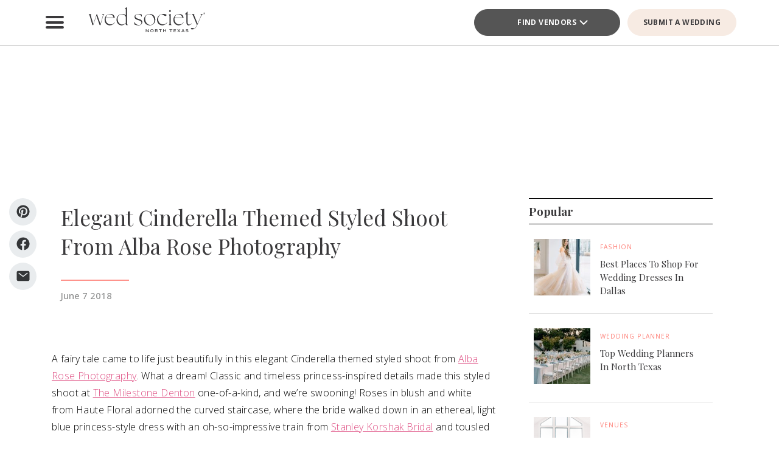

--- FILE ---
content_type: text/html; charset=UTF-8
request_url: https://www.bridesofnorthtexas.com/article/elegant-cinderella-themed-shoot/
body_size: 29479
content:
<!DOCTYPE html>
<html lang="en-US">

<head>
        <script>
        window.dvv_client_uid = Date.now().toString(36) + Math.random().toString(36).substring(2, 12).padStart(12, 0);
        window.dvv_client_dt = (new Date()).toLocaleString();
    </script>
            <!-- Google tag (gtag.js) -->
        <script async src="https://www.googletagmanager.com/gtag/js?id=G-2B5XN94N52"></script>
        <script>
            window.dataLayer = window.dataLayer || [];

            function gtag() {
                dataLayer.push(arguments);
            }
            gtag('js', new Date());

            gtag('config', 'G-2B5XN94N52');
        </script>
        <!-- Google tag end (gtag.js) -->
    
    
    
    <meta charset="UTF-8" />
    <meta name="theme-color" content="#f0998f" />
    <meta name="mobile-web-app-capable" content="yes">
    <meta name="apple-mobile-web-app-capable" content="yes">
    <meta name="apple-mobile-web-app-capable" content="yes" />
    <meta name="mobile-web-app-capable" content="yes" />

    <meta name="apple-mobile-web-app-status-bar-style" content="black-translucent">
    <meta name="apple-mobile-web-app-title" content="Wed Society North Texas">

    
    <link rel="apple-touch-icon" href="https://www.bridesofnorthtexas.com/wp-content/plugins/dvvhub/themes/wedsociety/assets/images/icons/icon-72.png" sizes="72x72">
    <link rel="apple-touch-icon" href="https://www.bridesofnorthtexas.com/wp-content/plugins/dvvhub/themes/wedsociety/assets/images/icons/icon-96.png" sizes="96x96">
    <link rel="apple-touch-icon" href="https://www.bridesofnorthtexas.com/wp-content/plugins/dvvhub/themes/wedsociety/assets/images/icons/icon-128.png" sizes="128x128">
    <link rel="apple-touch-icon" href="https://www.bridesofnorthtexas.com/wp-content/plugins/dvvhub/themes/wedsociety/assets/images/icons/icon-144.png" sizes="144x144">
    <link rel="apple-touch-icon" href="https://www.bridesofnorthtexas.com/wp-content/plugins/dvvhub/themes/wedsociety/assets/images/icons/icon-152.png" sizes="152x152">
    <link rel="apple-touch-icon" href="https://www.bridesofnorthtexas.com/wp-content/plugins/dvvhub/themes/wedsociety/assets/images/icons/icon-192.png" sizes="192x192">
    <link rel="apple-touch-icon" href="https://www.bridesofnorthtexas.com/wp-content/plugins/dvvhub/themes/wedsociety/assets/images/icons/icon-384.png" sizes="384x384">
    <link rel="apple-touch-icon" href="https://www.bridesofnorthtexas.com/wp-content/plugins/dvvhub/themes/wedsociety/assets/images/icons/icon-512.png" sizes="512x512">

    <meta name="viewport" content="width=device-width, initial-scale=1.0">
    <link rel="profile" href="https://gmpg.org/xfn/11" />
    <link rel="pingback" href="https://www.bridesofnorthtexas.com/xmlrpc.php" />

        <link rel="preconnect" href="https://fonts.googleapis.com">
    <link rel="preconnect" href="https://fonts.gstatic.com" crossorigin>
    <link href="https://fonts.googleapis.com/css2?family=Open+Sans:ital,wght@0,300;0,400;0,500;0,600;0,700;1,300;1,400;1,500;1,600;1,700&family=Playfair+Display:ital,wght@0,400;0,700;1,400;1,700&display=swap" rel="stylesheet">

    <link rel="stylesheet" href="https://www.bridesofnorthtexas.com/wp-content/plugins/dvvhub/themes/wedsociety/assets/css/base.css?v=20251028">

    <meta name='robots' content='index, follow, max-image-preview:large, max-snippet:-1, max-video-preview:-1' />

	<!-- This site is optimized with the Yoast SEO Premium plugin v26.7 (Yoast SEO v26.7) - https://yoast.com/wordpress/plugins/seo/ -->
	<title>Elegant Cinderella Themed Styled Shoot from Alba Rose Photography</title>
	<meta name="description" content="A fairy tale came to life just beautifully in this elegant Cinderella themed styled shoot from Alba Rose Photography at The Milestone in Denton, Texas." />
	<link rel="canonical" href="https://www.bridesofnorthtexas.com/article/elegant-cinderella-themed-shoot/" />
	<meta property="og:locale" content="en_US" />
	<meta property="og:type" content="article" />
	<meta property="og:title" content="Elegant Cinderella Themed Styled Shoot From Alba Rose Photography" />
	<meta property="og:description" content="A fairy tale came to life just beautifully in this elegant Cinderella themed styled shoot from Alba Rose Photography at The Milestone in Denton, Texas." />
	<meta property="og:url" content="https://www.bridesofnorthtexas.com/article/elegant-cinderella-themed-shoot/" />
	<meta property="og:site_name" content="Wed Society North Texas" />
	<meta property="article:publisher" content="https://www.facebook.com/wedsocietynorthtx" />
	<meta property="article:published_time" content="2018-06-07T16:51:09+00:00" />
	<meta property="article:modified_time" content="2025-03-12T15:07:57+00:00" />
	<meta property="og:image" content="https://www.bridesofnorthtexas.com/wp-content/uploads/2025/08/wed-society-north-texas-site-logo.jpg" />
	<meta property="og:image:width" content="1200" />
	<meta property="og:image:height" content="675" />
	<meta property="og:image:type" content="image/jpeg" />
	<meta name="twitter:card" content="summary_large_image" />
	<script type="application/ld+json" class="yoast-schema-graph">{"@context":"https://schema.org","@graph":[{"@type":"Article","@id":"https://www.bridesofnorthtexas.com/article/elegant-cinderella-themed-shoot/#article","isPartOf":{"@id":"https://www.bridesofnorthtexas.com/article/elegant-cinderella-themed-shoot/"},"author":{"name":"","@id":""},"headline":"Elegant Cinderella Themed Styled Shoot From Alba Rose Photography","datePublished":"2018-06-07T16:51:09+00:00","dateModified":"2025-03-12T15:07:57+00:00","mainEntityOfPage":{"@id":"https://www.bridesofnorthtexas.com/article/elegant-cinderella-themed-shoot/"},"wordCount":9,"publisher":{"@id":"https://www.bridesofnorthtexas.com/#organization"},"image":{"@id":"https://www.bridesofnorthtexas.com/article/elegant-cinderella-themed-shoot/#primaryimage"},"thumbnailUrl":"https://media0.wedsociety.com/wp-content/uploads/2025/02/c6b4d433df1ef9a49f4c54c05cfaa8b067b3a3c72c081.jpg","inLanguage":"en-US"},{"@type":"WebPage","@id":"https://www.bridesofnorthtexas.com/article/elegant-cinderella-themed-shoot/","url":"https://www.bridesofnorthtexas.com/article/elegant-cinderella-themed-shoot/","name":"Elegant Cinderella Themed Styled Shoot from Alba Rose Photography","isPartOf":{"@id":"https://www.bridesofnorthtexas.com/#website"},"primaryImageOfPage":{"@id":"https://www.bridesofnorthtexas.com/article/elegant-cinderella-themed-shoot/#primaryimage"},"image":{"@id":"https://www.bridesofnorthtexas.com/article/elegant-cinderella-themed-shoot/#primaryimage"},"thumbnailUrl":"https://media0.wedsociety.com/wp-content/uploads/2025/02/c6b4d433df1ef9a49f4c54c05cfaa8b067b3a3c72c081.jpg","datePublished":"2018-06-07T16:51:09+00:00","dateModified":"2025-03-12T15:07:57+00:00","description":"A fairy tale came to life just beautifully in this elegant Cinderella themed styled shoot from Alba Rose Photography at The Milestone in Denton, Texas.","breadcrumb":{"@id":"https://www.bridesofnorthtexas.com/article/elegant-cinderella-themed-shoot/#breadcrumb"},"inLanguage":"en-US","potentialAction":[{"@type":"ReadAction","target":["https://www.bridesofnorthtexas.com/article/elegant-cinderella-themed-shoot/"]}]},{"@type":"ImageObject","inLanguage":"en-US","@id":"https://www.bridesofnorthtexas.com/article/elegant-cinderella-themed-shoot/#primaryimage","url":"https://media0.wedsociety.com/wp-content/uploads/2025/02/c6b4d433df1ef9a49f4c54c05cfaa8b067b3a3c72c081.jpg","contentUrl":"https://media0.wedsociety.com/wp-content/uploads/2025/02/c6b4d433df1ef9a49f4c54c05cfaa8b067b3a3c72c081.jpg"},{"@type":"BreadcrumbList","@id":"https://www.bridesofnorthtexas.com/article/elegant-cinderella-themed-shoot/#breadcrumb","itemListElement":[{"@type":"ListItem","position":1,"name":"Home","item":"https://www.bridesofnorthtexas.com/"},{"@type":"ListItem","position":2,"name":"Elegant Cinderella Themed Styled Shoot From Alba Rose Photography"}]},{"@type":"WebSite","@id":"https://www.bridesofnorthtexas.com/#website","url":"https://www.bridesofnorthtexas.com/","name":"Wed Society® North Texas","description":"Plan your Dallas, Fort Worth wedding with ease. Discover the top wedding venues, photographers, and planners with Wed Society® North Texas.","publisher":{"@id":"https://www.bridesofnorthtexas.com/#organization"},"inLanguage":"en-US"},{"@type":"Organization","@id":"https://www.bridesofnorthtexas.com/#organization","name":"Wed Society® North Texas","url":"https://www.bridesofnorthtexas.com/","logo":{"@type":"ImageObject","inLanguage":"en-US","@id":"https://www.bridesofnorthtexas.com/#/schema/logo/image/","url":"https://www.bridesofnorthtexas.com/wp-content/uploads/2025/08/wed-society-north-texas-org-logo.jpg","contentUrl":"https://www.bridesofnorthtexas.com/wp-content/uploads/2025/08/wed-society-north-texas-org-logo.jpg","width":696,"height":696,"caption":"Wed Society® North Texas"},"image":{"@id":"https://www.bridesofnorthtexas.com/#/schema/logo/image/"},"sameAs":["https://www.facebook.com/wedsocietynorthtx","https://www.instagram.com/wedsociety.northtx/","https://www.pinterest.com/wedsocietynorthtx/","https://www.tiktok.com/@wedsociety.northtx"]}]}</script>
	<!-- / Yoast SEO Premium plugin. -->


<link rel="alternate" title="oEmbed (JSON)" type="application/json+oembed" href="https://www.bridesofnorthtexas.com/wp-json/oembed/1.0/embed?url=https%3A%2F%2Fwww.bridesofnorthtexas.com%2Farticle%2Felegant-cinderella-themed-shoot%2F" />
<link rel="alternate" title="oEmbed (XML)" type="text/xml+oembed" href="https://www.bridesofnorthtexas.com/wp-json/oembed/1.0/embed?url=https%3A%2F%2Fwww.bridesofnorthtexas.com%2Farticle%2Felegant-cinderella-themed-shoot%2F&#038;format=xml" />
<style id='wp-img-auto-sizes-contain-inline-css' type='text/css'>
img:is([sizes=auto i],[sizes^="auto," i]){contain-intrinsic-size:3000px 1500px}
/*# sourceURL=wp-img-auto-sizes-contain-inline-css */
</style>
<style id='wp-block-library-inline-css' type='text/css'>
:root{--wp-block-synced-color:#7a00df;--wp-block-synced-color--rgb:122,0,223;--wp-bound-block-color:var(--wp-block-synced-color);--wp-editor-canvas-background:#ddd;--wp-admin-theme-color:#007cba;--wp-admin-theme-color--rgb:0,124,186;--wp-admin-theme-color-darker-10:#006ba1;--wp-admin-theme-color-darker-10--rgb:0,107,160.5;--wp-admin-theme-color-darker-20:#005a87;--wp-admin-theme-color-darker-20--rgb:0,90,135;--wp-admin-border-width-focus:2px}@media (min-resolution:192dpi){:root{--wp-admin-border-width-focus:1.5px}}.wp-element-button{cursor:pointer}:root .has-very-light-gray-background-color{background-color:#eee}:root .has-very-dark-gray-background-color{background-color:#313131}:root .has-very-light-gray-color{color:#eee}:root .has-very-dark-gray-color{color:#313131}:root .has-vivid-green-cyan-to-vivid-cyan-blue-gradient-background{background:linear-gradient(135deg,#00d084,#0693e3)}:root .has-purple-crush-gradient-background{background:linear-gradient(135deg,#34e2e4,#4721fb 50%,#ab1dfe)}:root .has-hazy-dawn-gradient-background{background:linear-gradient(135deg,#faaca8,#dad0ec)}:root .has-subdued-olive-gradient-background{background:linear-gradient(135deg,#fafae1,#67a671)}:root .has-atomic-cream-gradient-background{background:linear-gradient(135deg,#fdd79a,#004a59)}:root .has-nightshade-gradient-background{background:linear-gradient(135deg,#330968,#31cdcf)}:root .has-midnight-gradient-background{background:linear-gradient(135deg,#020381,#2874fc)}:root{--wp--preset--font-size--normal:16px;--wp--preset--font-size--huge:42px}.has-regular-font-size{font-size:1em}.has-larger-font-size{font-size:2.625em}.has-normal-font-size{font-size:var(--wp--preset--font-size--normal)}.has-huge-font-size{font-size:var(--wp--preset--font-size--huge)}.has-text-align-center{text-align:center}.has-text-align-left{text-align:left}.has-text-align-right{text-align:right}.has-fit-text{white-space:nowrap!important}#end-resizable-editor-section{display:none}.aligncenter{clear:both}.items-justified-left{justify-content:flex-start}.items-justified-center{justify-content:center}.items-justified-right{justify-content:flex-end}.items-justified-space-between{justify-content:space-between}.screen-reader-text{border:0;clip-path:inset(50%);height:1px;margin:-1px;overflow:hidden;padding:0;position:absolute;width:1px;word-wrap:normal!important}.screen-reader-text:focus{background-color:#ddd;clip-path:none;color:#444;display:block;font-size:1em;height:auto;left:5px;line-height:normal;padding:15px 23px 14px;text-decoration:none;top:5px;width:auto;z-index:100000}html :where(.has-border-color){border-style:solid}html :where([style*=border-top-color]){border-top-style:solid}html :where([style*=border-right-color]){border-right-style:solid}html :where([style*=border-bottom-color]){border-bottom-style:solid}html :where([style*=border-left-color]){border-left-style:solid}html :where([style*=border-width]){border-style:solid}html :where([style*=border-top-width]){border-top-style:solid}html :where([style*=border-right-width]){border-right-style:solid}html :where([style*=border-bottom-width]){border-bottom-style:solid}html :where([style*=border-left-width]){border-left-style:solid}html :where(img[class*=wp-image-]){height:auto;max-width:100%}:where(figure){margin:0 0 1em}html :where(.is-position-sticky){--wp-admin--admin-bar--position-offset:var(--wp-admin--admin-bar--height,0px)}@media screen and (max-width:600px){html :where(.is-position-sticky){--wp-admin--admin-bar--position-offset:0px}}

/*# sourceURL=wp-block-library-inline-css */
</style><style id='global-styles-inline-css' type='text/css'>
:root{--wp--preset--aspect-ratio--square: 1;--wp--preset--aspect-ratio--4-3: 4/3;--wp--preset--aspect-ratio--3-4: 3/4;--wp--preset--aspect-ratio--3-2: 3/2;--wp--preset--aspect-ratio--2-3: 2/3;--wp--preset--aspect-ratio--16-9: 16/9;--wp--preset--aspect-ratio--9-16: 9/16;--wp--preset--color--black: #000000;--wp--preset--color--cyan-bluish-gray: #abb8c3;--wp--preset--color--white: #ffffff;--wp--preset--color--pale-pink: #f78da7;--wp--preset--color--vivid-red: #cf2e2e;--wp--preset--color--luminous-vivid-orange: #ff6900;--wp--preset--color--luminous-vivid-amber: #fcb900;--wp--preset--color--light-green-cyan: #7bdcb5;--wp--preset--color--vivid-green-cyan: #00d084;--wp--preset--color--pale-cyan-blue: #8ed1fc;--wp--preset--color--vivid-cyan-blue: #0693e3;--wp--preset--color--vivid-purple: #9b51e0;--wp--preset--gradient--vivid-cyan-blue-to-vivid-purple: linear-gradient(135deg,rgb(6,147,227) 0%,rgb(155,81,224) 100%);--wp--preset--gradient--light-green-cyan-to-vivid-green-cyan: linear-gradient(135deg,rgb(122,220,180) 0%,rgb(0,208,130) 100%);--wp--preset--gradient--luminous-vivid-amber-to-luminous-vivid-orange: linear-gradient(135deg,rgb(252,185,0) 0%,rgb(255,105,0) 100%);--wp--preset--gradient--luminous-vivid-orange-to-vivid-red: linear-gradient(135deg,rgb(255,105,0) 0%,rgb(207,46,46) 100%);--wp--preset--gradient--very-light-gray-to-cyan-bluish-gray: linear-gradient(135deg,rgb(238,238,238) 0%,rgb(169,184,195) 100%);--wp--preset--gradient--cool-to-warm-spectrum: linear-gradient(135deg,rgb(74,234,220) 0%,rgb(151,120,209) 20%,rgb(207,42,186) 40%,rgb(238,44,130) 60%,rgb(251,105,98) 80%,rgb(254,248,76) 100%);--wp--preset--gradient--blush-light-purple: linear-gradient(135deg,rgb(255,206,236) 0%,rgb(152,150,240) 100%);--wp--preset--gradient--blush-bordeaux: linear-gradient(135deg,rgb(254,205,165) 0%,rgb(254,45,45) 50%,rgb(107,0,62) 100%);--wp--preset--gradient--luminous-dusk: linear-gradient(135deg,rgb(255,203,112) 0%,rgb(199,81,192) 50%,rgb(65,88,208) 100%);--wp--preset--gradient--pale-ocean: linear-gradient(135deg,rgb(255,245,203) 0%,rgb(182,227,212) 50%,rgb(51,167,181) 100%);--wp--preset--gradient--electric-grass: linear-gradient(135deg,rgb(202,248,128) 0%,rgb(113,206,126) 100%);--wp--preset--gradient--midnight: linear-gradient(135deg,rgb(2,3,129) 0%,rgb(40,116,252) 100%);--wp--preset--font-size--small: 13px;--wp--preset--font-size--medium: 20px;--wp--preset--font-size--large: 36px;--wp--preset--font-size--x-large: 42px;--wp--preset--spacing--20: 0.44rem;--wp--preset--spacing--30: 0.67rem;--wp--preset--spacing--40: 1rem;--wp--preset--spacing--50: 1.5rem;--wp--preset--spacing--60: 2.25rem;--wp--preset--spacing--70: 3.38rem;--wp--preset--spacing--80: 5.06rem;--wp--preset--shadow--natural: 6px 6px 9px rgba(0, 0, 0, 0.2);--wp--preset--shadow--deep: 12px 12px 50px rgba(0, 0, 0, 0.4);--wp--preset--shadow--sharp: 6px 6px 0px rgba(0, 0, 0, 0.2);--wp--preset--shadow--outlined: 6px 6px 0px -3px rgb(255, 255, 255), 6px 6px rgb(0, 0, 0);--wp--preset--shadow--crisp: 6px 6px 0px rgb(0, 0, 0);}:where(.is-layout-flex){gap: 0.5em;}:where(.is-layout-grid){gap: 0.5em;}body .is-layout-flex{display: flex;}.is-layout-flex{flex-wrap: wrap;align-items: center;}.is-layout-flex > :is(*, div){margin: 0;}body .is-layout-grid{display: grid;}.is-layout-grid > :is(*, div){margin: 0;}:where(.wp-block-columns.is-layout-flex){gap: 2em;}:where(.wp-block-columns.is-layout-grid){gap: 2em;}:where(.wp-block-post-template.is-layout-flex){gap: 1.25em;}:where(.wp-block-post-template.is-layout-grid){gap: 1.25em;}.has-black-color{color: var(--wp--preset--color--black) !important;}.has-cyan-bluish-gray-color{color: var(--wp--preset--color--cyan-bluish-gray) !important;}.has-white-color{color: var(--wp--preset--color--white) !important;}.has-pale-pink-color{color: var(--wp--preset--color--pale-pink) !important;}.has-vivid-red-color{color: var(--wp--preset--color--vivid-red) !important;}.has-luminous-vivid-orange-color{color: var(--wp--preset--color--luminous-vivid-orange) !important;}.has-luminous-vivid-amber-color{color: var(--wp--preset--color--luminous-vivid-amber) !important;}.has-light-green-cyan-color{color: var(--wp--preset--color--light-green-cyan) !important;}.has-vivid-green-cyan-color{color: var(--wp--preset--color--vivid-green-cyan) !important;}.has-pale-cyan-blue-color{color: var(--wp--preset--color--pale-cyan-blue) !important;}.has-vivid-cyan-blue-color{color: var(--wp--preset--color--vivid-cyan-blue) !important;}.has-vivid-purple-color{color: var(--wp--preset--color--vivid-purple) !important;}.has-black-background-color{background-color: var(--wp--preset--color--black) !important;}.has-cyan-bluish-gray-background-color{background-color: var(--wp--preset--color--cyan-bluish-gray) !important;}.has-white-background-color{background-color: var(--wp--preset--color--white) !important;}.has-pale-pink-background-color{background-color: var(--wp--preset--color--pale-pink) !important;}.has-vivid-red-background-color{background-color: var(--wp--preset--color--vivid-red) !important;}.has-luminous-vivid-orange-background-color{background-color: var(--wp--preset--color--luminous-vivid-orange) !important;}.has-luminous-vivid-amber-background-color{background-color: var(--wp--preset--color--luminous-vivid-amber) !important;}.has-light-green-cyan-background-color{background-color: var(--wp--preset--color--light-green-cyan) !important;}.has-vivid-green-cyan-background-color{background-color: var(--wp--preset--color--vivid-green-cyan) !important;}.has-pale-cyan-blue-background-color{background-color: var(--wp--preset--color--pale-cyan-blue) !important;}.has-vivid-cyan-blue-background-color{background-color: var(--wp--preset--color--vivid-cyan-blue) !important;}.has-vivid-purple-background-color{background-color: var(--wp--preset--color--vivid-purple) !important;}.has-black-border-color{border-color: var(--wp--preset--color--black) !important;}.has-cyan-bluish-gray-border-color{border-color: var(--wp--preset--color--cyan-bluish-gray) !important;}.has-white-border-color{border-color: var(--wp--preset--color--white) !important;}.has-pale-pink-border-color{border-color: var(--wp--preset--color--pale-pink) !important;}.has-vivid-red-border-color{border-color: var(--wp--preset--color--vivid-red) !important;}.has-luminous-vivid-orange-border-color{border-color: var(--wp--preset--color--luminous-vivid-orange) !important;}.has-luminous-vivid-amber-border-color{border-color: var(--wp--preset--color--luminous-vivid-amber) !important;}.has-light-green-cyan-border-color{border-color: var(--wp--preset--color--light-green-cyan) !important;}.has-vivid-green-cyan-border-color{border-color: var(--wp--preset--color--vivid-green-cyan) !important;}.has-pale-cyan-blue-border-color{border-color: var(--wp--preset--color--pale-cyan-blue) !important;}.has-vivid-cyan-blue-border-color{border-color: var(--wp--preset--color--vivid-cyan-blue) !important;}.has-vivid-purple-border-color{border-color: var(--wp--preset--color--vivid-purple) !important;}.has-vivid-cyan-blue-to-vivid-purple-gradient-background{background: var(--wp--preset--gradient--vivid-cyan-blue-to-vivid-purple) !important;}.has-light-green-cyan-to-vivid-green-cyan-gradient-background{background: var(--wp--preset--gradient--light-green-cyan-to-vivid-green-cyan) !important;}.has-luminous-vivid-amber-to-luminous-vivid-orange-gradient-background{background: var(--wp--preset--gradient--luminous-vivid-amber-to-luminous-vivid-orange) !important;}.has-luminous-vivid-orange-to-vivid-red-gradient-background{background: var(--wp--preset--gradient--luminous-vivid-orange-to-vivid-red) !important;}.has-very-light-gray-to-cyan-bluish-gray-gradient-background{background: var(--wp--preset--gradient--very-light-gray-to-cyan-bluish-gray) !important;}.has-cool-to-warm-spectrum-gradient-background{background: var(--wp--preset--gradient--cool-to-warm-spectrum) !important;}.has-blush-light-purple-gradient-background{background: var(--wp--preset--gradient--blush-light-purple) !important;}.has-blush-bordeaux-gradient-background{background: var(--wp--preset--gradient--blush-bordeaux) !important;}.has-luminous-dusk-gradient-background{background: var(--wp--preset--gradient--luminous-dusk) !important;}.has-pale-ocean-gradient-background{background: var(--wp--preset--gradient--pale-ocean) !important;}.has-electric-grass-gradient-background{background: var(--wp--preset--gradient--electric-grass) !important;}.has-midnight-gradient-background{background: var(--wp--preset--gradient--midnight) !important;}.has-small-font-size{font-size: var(--wp--preset--font-size--small) !important;}.has-medium-font-size{font-size: var(--wp--preset--font-size--medium) !important;}.has-large-font-size{font-size: var(--wp--preset--font-size--large) !important;}.has-x-large-font-size{font-size: var(--wp--preset--font-size--x-large) !important;}
/*# sourceURL=global-styles-inline-css */
</style>

<style id='classic-theme-styles-inline-css' type='text/css'>
/*! This file is auto-generated */
.wp-block-button__link{color:#fff;background-color:#32373c;border-radius:9999px;box-shadow:none;text-decoration:none;padding:calc(.667em + 2px) calc(1.333em + 2px);font-size:1.125em}.wp-block-file__button{background:#32373c;color:#fff;text-decoration:none}
/*# sourceURL=/wp-includes/css/classic-themes.min.css */
</style>
<link rel='stylesheet' id='dashicons-css' href='https://www.bridesofnorthtexas.com/wp-includes/css/dashicons.min.css?ver=6.9' type='text/css' media='all' />
<link rel='stylesheet' id='wedsociety-parent-theme-style-css' href='https://www.bridesofnorthtexas.com/wp-content/plugins/dvvhub/themes/wedsociety/style.css?ver=6.9' type='text/css' media='all' />
<link rel='stylesheet' id='reusable-css' href='https://www.bridesofnorthtexas.com/wp-content/plugins/dvvhub/themes/wedsociety/reusable.css?ver=6.9' type='text/css' media='all' />
<script type="text/javascript" src="https://www.bridesofnorthtexas.com/wp-content/plugins/dvvhub/themes/wedsociety/assets/js/main.js?ver=1.0" id="wedsociety-main-js-js"></script>
<link rel="https://api.w.org/" href="https://www.bridesofnorthtexas.com/wp-json/" /><link rel="alternate" title="JSON" type="application/json" href="https://www.bridesofnorthtexas.com/wp-json/wp/v2/posts/11044" /><link rel="EditURI" type="application/rsd+xml" title="RSD" href="https://www.bridesofnorthtexas.com/xmlrpc.php?rsd" />
<meta name="generator" content="WordPress 6.9" />
<link rel='shortlink' href='https://www.bridesofnorthtexas.com/?p=11044' />
<!-- Schema optimized by Schema Pro --><script type="application/ld+json">[]</script><!-- / Schema optimized by Schema Pro -->			<style id="wpsp-style-frontend"></style>
			<link rel="icon" href="https://www.bridesofnorthtexas.com/wp-content/uploads/2025/08/cropped-favicon-coral-scaled-1-32x32.png" sizes="32x32" />
<link rel="icon" href="https://www.bridesofnorthtexas.com/wp-content/uploads/2025/08/cropped-favicon-coral-scaled-1-192x192.png" sizes="192x192" />
<link rel="apple-touch-icon" href="https://www.bridesofnorthtexas.com/wp-content/uploads/2025/08/cropped-favicon-coral-scaled-1-180x180.png" />
<meta name="msapplication-TileImage" content="https://www.bridesofnorthtexas.com/wp-content/uploads/2025/08/cropped-favicon-coral-scaled-1-270x270.png" />

    <!-- Hotjar Tracking Code for Wed Society North Texas -->
<script>
    (function(h,o,t,j,a,r){
        h.hj=h.hj||function(){(h.hj.q=h.hj.q||[]).push(arguments)};
        h._hjSettings={hjid:3823991,hjsv:6};
        a=o.getElementsByTagName('head')[0];
        r=o.createElement('script');r.async=1;
        r.src=t+h._hjSettings.hjid+j+h._hjSettings.hjsv;
        a.appendChild(r);
    })(window,document,'https://static.hotjar.com/c/hotjar-','.js?sv=');
</script>    <script>
        async function wsevt(evt_name = '', evt_atts = {}) {

            if (window.dvv_debug_mode) {
                console.log('SENDING OUT EVENT VIA WSEVT!!!');
                console.log(evt_name);
                console.log(evt_atts);
                console.log('--------------------');
            }

            const url = 'https://www.bridesofnorthtexas.com/wp-json/dvvhub/v1/mpsevt';
            const meas_id = 'G-2B5XN94N52';

            console.log(url);
            console.log('--------------------');

            if (typeof meas_id == 'string' && meas_id.length) {

                if (typeof evt_name == 'string' && evt_name.length) {

                    if (typeof evt_atts != 'object') {
                        evt_atts = {};
                    }

                    if (window.dvv_debug_mode) {
                        evt_atts.debug_mode = true;
                    }

                    if (window.dvv_client_uid) {
                        evt_atts.dvv_cl_uid = window.dvv_client_uid;
                    }

                    if (window.dvv_client_dt) {
                        evt_atts.dvv_cl_dt = window.dvv_client_dt;
                    }

                    evt_atts.ws_mkt_id = '82125';
                    evt_atts.ws_mkt_trid = '82125_20241119083614_673cf6be4bfc6';

                    evt_atts.dvv_sess_id = 'dvvhub_202616004740696adc2c66afe';
                    evt_atts.php_sess_id = '0';

                    evt_atts.transport_type = 'beacon';

                    if (typeof window.location.href == 'string' && window.location.href.length) {
                        evt_atts.loc_href = window.location.href;
                    }

                    if (typeof window.frames.top.document.referrer == 'string' && window.frames.top.document.referrer.length) {
                        evt_atts.referrer = window.frames.top.document.referrer;
                    }

                    if (typeof navigator.userAgent == 'string' && navigator.userAgent.length) {
                        evt_atts.user_agent = navigator.userAgent;

                        const device_type = /Mobile|Tablet|iPad|iPhone|Android/.test(navigator.userAgent) ? 'Mobile' : 'Desktop';

                        evt_atts.device_type = device_type;
                    }

                    gtag('event', evt_name, evt_atts);

                    gtag('get', meas_id, 'client_id', (client_id) => {

                        evt_atts.evt_name = evt_name;
                        evt_atts.cl_id = client_id;

                        try {
                            fetch(url, {
                                method: 'POST',
                                headers: {
                                    'Content-Type': 'application/json'
                                },
                                body: JSON.stringify(evt_atts)
                            }).then((response => {
                                if (window.dvv_debug_mode) {
                                    console.log('MPSEVT RESPONSE:');
                                    console.log(evt_name);
                                    console.log(evt_atts);
                                    console.log(response.status);
                                    console.log('--------------------');
                                }
                            }));
                        } catch (error) {
                            if (window.dvv_debug_mode) {
                                console.log('MPSEVT ERROR:');
                                console.log(evt_name);
                                console.log(evt_atts);
                                console.log(error);
                                console.log('--------------------');
                            }
                        }

                    });

                    return true;
                }
            }

            return false;
        }

        function handle_wsevt(el, prevent_default) {
            try {
                if (el && (el instanceof Element || el instanceof HTMLDocument)) {
                    if (typeof el.dataset.event == 'string' && el.dataset.event.length && typeof el.dataset.trid == 'string' && el.dataset.trid.length) {

                        var has_href = false;

                        if (prevent_default) {
                            event.preventDefault();
                        }

                        var evt_atts = {
                            'event_label': el.dataset.trid,
                            'trid': el.dataset.trid,
                        };

                        if (typeof el.href == 'string' && el.href.length && !el.href.toLowerCase().startsWith('javascript:')) {
                            has_href = true;
                            evt_atts.href = el.href;
                        }

                        if (typeof el.dataset.event_category == 'string' && el.dataset.event_category.length) {
                            evt_atts.event_category = el.dataset.event_category;
                        }

                        if (typeof el.dataset.event_slug == 'string' && el.dataset.event_slug.length) {
                            evt_atts.event_slug = el.dataset.event_slug;
                        }

                        if (typeof el.dataset.event_title == 'string' && el.dataset.event_title.length) {
                            evt_atts.event_title = el.dataset.event_title;
                        }

                        if (typeof el.dataset.event_desc == 'string' && el.dataset.event_desc.length) {
                            evt_atts.event_desc = el.dataset.event_desc;
                        }

                        if (typeof el.dataset.event_action == 'string' && el.dataset.event_action.length) {
                            evt_atts.event_action = el.dataset.event_action;
                        }

                        if (typeof el.dataset.event_location == 'string' && el.dataset.event_location.length) {
                            evt_atts.event_location = el.dataset.event_location;
                        }

                        if (typeof el.dataset.cat_trid == 'string' && el.dataset.cat_trid.length) {
                            evt_atts.cat_trid = el.dataset.cat_trid;
                        }

                        if (typeof el.dataset.cat_name == 'string' && el.dataset.cat_name.length) {
                            evt_atts.cat_name = el.dataset.cat_name;
                        }

                        if (typeof el.dataset.cat_slug == 'string' && el.dataset.cat_slug.length) {
                            evt_atts.cat_slug = el.dataset.cat_slug;
                        }

                        if (typeof el.dataset.ws_post_id == 'string' && el.dataset.ws_post_id.length) {
                            evt_atts.ws_post_id = el.dataset.ws_post_id;
                        }

                        wsevt(el.dataset.event, evt_atts);

                        if (prevent_default && has_href) {
                            setTimeout(function() {
                                window.location = el.href;
                            }, 250);
                        }
                    }
                }
            } catch (error) {
                if (window.dvv_debug_mode) {
                    console.log(error);
                }
            }
        }

        document.addEventListener('click', (event) => {

            const shift = event.getModifierState("Shift");
            const ctrl = event.getModifierState("Control") || event.getModifierState("Meta");
            var prevent_default = false;

            const dvv_sel_el = event.target.closest('div.dvv-select');

            if (dvv_sel_el) {
                if (document.activeElement.parentNode == dvv_sel_el && document.activeElement.classList.contains('wsevt')) {
                    handle_wsevt(document.activeElement, prevent_default);
                    return true;
                }
            }

            const link_el = event.target.closest('a.wsevt');

            if (link_el) {
                prevent_default = (!shift && !ctrl && link_el.target != '_blank');
                handle_wsevt(link_el, prevent_default);
                return true;
            }

            const btn_el = event.target.closest('button.wsevt');

            if (btn_el) {
                prevent_default = (!shift && !ctrl);
                handle_wsevt(btn_el, prevent_default);
                return true;
            }

            const jsfn_el = event.target.closest('.wsjsevt');

            if (jsfn_el) {
                prevent_default = false;
                handle_wsevt(jsfn_el, prevent_default);
                return true;
            }


        });
    </script>
</head>

<body class="wp-singular post-template-default single single-post postid-11044 single-format-standard wp-theme-wedsociety wp-schema-pro-2.10.6">

    
    
    <div id="page" class="site">

                <style>
    html {
        margin-top: 0 !important;
    }

    #wpadminbar {
        display: none !important;
    }

    header#wedsoc-header {
        position: sticky !important;
        top: 0;
        z-index: 9;
        background: #fff;
        border-bottom: 1px solid #c6c6c6;
    }
</style>
<script>
    function wedsoc_main_nav_open() {
        document.querySelector('body').classList.add('wedsoc-nav-sidebar-open');
    }

    function wedsoc_main_nav_close() {
        document.querySelector('body').classList.remove('wedsoc-nav-sidebar-open');
    }
</script>
<header id="wedsoc-header" class="wedsoc-header site-header">
    <style>
    button#wedsoc-main-nav-open {
        width: 40px;
        height: 40px;
        position: relative;
        background: none;
        outline: none;
        border: none;
        padding: 5px;
        cursor: pointer;
        font-size: 30px;
    }

    button#wedsoc-main-nav-open span {
        display: block;
        position: absolute;
        height: 4px;
        width: 1em;
        background: var(--stone);
        border-radius: 4px;
        left: 0;
        opacity: 1;
        transition: var(--default-transition);
    }

    button#wedsoc-main-nav-open>div {
        display: block;
        position: relative;
        height: 100%;
    }

    button#wedsoc-main-nav-open>div>span:nth-child(1) {
        top: 15%;
    }

    button#wedsoc-main-nav-open>div>span:nth-child(2) {
        top: 50%;
        margin-top: -2px;
    }

    button#wedsoc-main-nav-open>div>span:nth-child(3) {
        bottom: 15%;
    }

    .wedsoc-site-logo a {
        display: inline-block;
    }

    .wedsoc-site-logo img {
        width: 100%;
        max-width: 200px;
    }

    .wedsoc-header-main-wrap {
        display: flex;
        flex-direction: row;
        flex-wrap: nowrap;
        justify-content: space-between;
        align-items: center;
        position: relative;
    }

    .wedsoc-main-nav-open-wrap {
        position: absolute;
        left: 0;
        top: 50%;
        transform: translate(0, -50%);
    }

    .wedsoc-site-logo-container {
        padding: 10px 20px;
    }

    .wedsoc-site-logo-wrap {
        margin-left: 50px;
    }

    .wedsoc-header-cta-wrap .header-categories-select.dvv-select {
        width: 240px;
        max-width: 400px;
    }

    .wedsoc-header-cta-wrap .header-categories-select.dvv-select.dvv-select>.dvv-select-title {
        font-size: 12px;
        font-weight: 700;
        padding: 9px 25px;
        height: auto;
        letter-spacing: 0.4px;
        line-height: 2em;
        border: 1px solid #555555;
        background: #555555;
        color: #ffffff;
    }

    .wedsoc-header-cta-wrap .header-categories-select.dvv-select.dvv-select>.dvv-select-title svg>polyline {
        stroke: var(--white) !important;
    }

    .wedsoc-header-cta-wrap .header-categories-select.dvv-select.dvv-select>.dvv-select-choices {
        max-height: 250px;
    }

    .wedsoc-header-cta-wrap .header-categories-select.dvv-select.dvv-select>.dvv-select-choices a {
        font-size: 12px;
        font-weight: 600;
        padding: 0.75em 1em;
    }

    .dvv-select-choices a:hover {
        color: var(--salmon);
    }

    .wedsoc-header-cta {
        display: inline-block;
        background-color: var(--vanilla);
        color: var(--stone);
        border: 1px solid var(--vanilla);
        transition: 0.3s ease-in-out;
        border-radius: 3em;
        padding: 9px 25px;
        letter-spacing: 0.4px;
        text-transform: uppercase;
        font-weight: 700;
        font-size: 12px;
        line-height: 2em;
        margin-left: 1em;
    }

    .wedsoc-header-cta:hover {
        background: none !important;
        border: 1px solid var(--stone) !important;
    }

    .wedsoc-header-cta-wrap {
        display: flex;
    }

    @media(max-width:991px) {
        .wedsoc-header-cta-wrap>.wedsoc-header-cta-container {
            display: none;
        }
    }

    @media(max-width:767px) {

        #header-btn-logo-wrap {
            position: relative;
            background: #fff;
            z-index: 9;
            width: 100%;
            display: flex;
            justify-content: center;
            height: 62px;
        }

        header#wedsoc-header,
        header#wedsoc-header #wedsoc-header-main {
            height: 62px;
        }

        .wedsoc-site-logo img {
            max-height: 46px;
            height: 46px;
        }

        .wedsoc-header-cta-wrap {
            display: block;
            position: fixed;
            top: 62px;
            left: 0;
            right: 0;
            background: #fff;
            width: 100%;
            padding: 10px;
            z-index: 3;
        }

        .wedsoc-header-cta-wrap .header-categories-select-container {
            display: flex;
            align-items: center;
            justify-content: center;
            width: 100%;
        }

        .wedsoc-header-cta-wrap .header-categories-select.dvv-select {
            width: 400px;
            max-width: 90%;
        }

        .wedsoc-main-nav-open-wrap {
            left: 15px;
        }

        .wedsoc-site-logo-container {
            padding: 10px 20px 5px;
        }

        .wedsoc-header-main-wrap {
            justify-content: center;
        }

        .wedsoc-site-logo-wrap {
            justify-self: center;
            margin: 0;
        }
    }
</style>
<div id="wedsoc-header-main" class="wedsoc-header-main header-main">
    <div class="wedsoc-header-main-wrap container">
        <div id="header-btn-logo-wrap">
            <div class="wedsoc-main-nav-open-wrap">
                <button id="wedsoc-main-nav-open" class="wedsoc-main-nav-open" aria-label="Sidemenu Trigger Open" onclick="wedsoc_main_nav_open()">
                    <div>
                        <span></span><span></span><span></span>
                    </div>
                </button>
            </div>
            <div class="wedsoc-site-logo-wrap">
                <div class="wedsoc-site-logo-container">
                    <div class="wedsoc-site-logo">
                        <a href="https://www.bridesofnorthtexas.com/" title="Wed Society North Texas">
                                                                                            <img src="https://media0.wedsociety.com/wp-content/uploads/2024/11/Wed-Society-North-Texas_Website-Logo.svg" alt="Wed Society North Texas">
                            
                        </a>
                    </div>
                </div>
            </div>
        </div>

        <div id="wedsoc-header-cta-wrap" class="wedsoc-header-cta-wrap cta-hide-mobile">

                            <div class="header-categories-select-container">
                    <div class="header-categories-select dvv-select">
                        <button type="button" class="dvv-select-title wsevt" tabindex="0" data-event="head_findv_dd_open" data-trid="82125_20241119083614_673cf6be4bfc6" data-event_category="site_header" data-event_action="open" data-event_desc="Header Find Vendors Dropdown Open">
                            FIND VENDORS                            <div class="dvv-select-icon">
                                <svg class="wedsoc-cstm-select-label-icon" xmlns="http://www.w3.org/2000/svg" width="20" height="20" viewBox="0 0 512 512">
                                    <polyline points="112 184 256 328 400 184" style="fill:none;stroke:#000;stroke-linecap:round;stroke-linejoin:round;stroke-width:48px"></polyline>
                                </svg>
                            </div>
                        </button>
                        <div class="dvv-select-choices">
                                                            <a href="https://www.bridesofnorthtexas.com/wedding-vendors/" tabindex="0" class="wsevt" data-event="head_findv_dd_select_all" data-trid="82125_20241119083614_673cf6be4bfc6" data-event_category="site_header" data-event_action="select" data-event_desc="Header Find Vendors Dropdown Select All" data-event_title="All Vendors">
                                    All Vendors
                                </a>
                                                                                                                        <a href="https://www.bridesofnorthtexas.com/wedding-vendors/accommodations/" tabindex="0" class="wsevt" data-event="head_findv_dd_select_cat" data-trid="82173_20241119101837_673d0ebd977ff" data-event_category="site_header" data-event_action="select" data-event_desc="Header Find Vendors Dropdown Select Category" data-event_slug="accommodations" data-event_title="Accommodations">
                                    Accommodations                                </a>
                                                                                            <a href="https://www.bridesofnorthtexas.com/wedding-vendors/after-i-do/" tabindex="0" class="wsevt" data-event="head_findv_dd_select_cat" data-trid="82179_20241119102210_673d0f9232088" data-event_category="site_header" data-event_action="select" data-event_desc="Header Find Vendors Dropdown Select Category" data-event_slug="after-i-do" data-event_title="After I Do">
                                    After I Do                                </a>
                                                                                            <a href="https://www.bridesofnorthtexas.com/wedding-vendors/beauty/" tabindex="0" class="wsevt" data-event="head_findv_dd_select_cat" data-trid="82191_20241120015750_673deade43078" data-event_category="site_header" data-event_action="select" data-event_desc="Header Find Vendors Dropdown Select Category" data-event_slug="beauty" data-event_title="Beauty">
                                    Beauty                                </a>
                                                                                            <a href="https://www.bridesofnorthtexas.com/wedding-vendors/before-i-do/" tabindex="0" class="wsevt" data-event="head_findv_dd_select_cat" data-trid="82197_20241120022007_673df017430a7" data-event_category="site_header" data-event_action="select" data-event_desc="Header Find Vendors Dropdown Select Category" data-event_slug="before-i-do" data-event_title="Before I Do">
                                    Before I Do                                </a>
                                                                                            <a href="https://www.bridesofnorthtexas.com/wedding-vendors/cakes/" tabindex="0" class="wsevt" data-event="head_findv_dd_select_cat" data-trid="82209_20241120022537_673df1616ee72" data-event_category="site_header" data-event_action="select" data-event_desc="Header Find Vendors Dropdown Select Category" data-event_slug="cakes" data-event_title="Cakes &amp; Sweets">
                                    Cakes &amp; Sweets                                </a>
                                                                                            <a href="https://www.bridesofnorthtexas.com/wedding-vendors/calligraphy/" tabindex="0" class="wsevt" data-event="head_findv_dd_select_cat" data-trid="82215_20241120022952_673df26028330" data-event_category="site_header" data-event_action="select" data-event_desc="Header Find Vendors Dropdown Select Category" data-event_slug="calligraphy" data-event_title="Calligraphy">
                                    Calligraphy                                </a>
                                                                                            <a href="https://www.bridesofnorthtexas.com/wedding-vendors/catering/" tabindex="0" class="wsevt" data-event="head_findv_dd_select_cat" data-trid="82221_20241120023152_673df2d83ba6c" data-event_category="site_header" data-event_action="select" data-event_desc="Header Find Vendors Dropdown Select Category" data-event_slug="catering" data-event_title="Catering &amp; Bartending">
                                    Catering &amp; Bartending                                </a>
                                                                                            <a href="https://www.bridesofnorthtexas.com/wedding-vendors/rentals/" tabindex="0" class="wsevt" data-event="head_findv_dd_select_cat" data-trid="82227_20241120023342_673df346906a9" data-event_category="site_header" data-event_action="select" data-event_desc="Header Find Vendors Dropdown Select Category" data-event_slug="rentals" data-event_title="Decor &amp; Rentals">
                                    Decor &amp; Rentals                                </a>
                                                                                            <a href="https://www.bridesofnorthtexas.com/wedding-vendors/entertainment/" tabindex="0" class="wsevt" data-event="head_findv_dd_select_cat" data-trid="82233_20241120023556_673df3ccf1c8b" data-event_category="site_header" data-event_action="select" data-event_desc="Header Find Vendors Dropdown Select Category" data-event_slug="entertainment" data-event_title="Entertainment">
                                    Entertainment                                </a>
                                                                                            <a href="https://www.bridesofnorthtexas.com/wedding-vendors/experiential-events/" tabindex="0" class="wsevt" data-event="head_findv_dd_select_cat" data-trid="82239_20241120023836_673df46c7d497" data-event_category="site_header" data-event_action="select" data-event_desc="Header Find Vendors Dropdown Select Category" data-event_slug="experiential-events" data-event_title="Experiential Events">
                                    Experiential Events                                </a>
                                                                                            <a href="https://www.bridesofnorthtexas.com/wedding-vendors/fashion/" tabindex="0" class="wsevt" data-event="head_findv_dd_select_cat" data-trid="82245_20241120024316_673df584cc022" data-event_category="site_header" data-event_action="select" data-event_desc="Header Find Vendors Dropdown Select Category" data-event_slug="fashion" data-event_title="Fashion">
                                    Fashion                                </a>
                                                                                            <a href="https://www.bridesofnorthtexas.com/wedding-vendors/favors/" tabindex="0" class="wsevt" data-event="head_findv_dd_select_cat" data-trid="82251_20241120024516_673df5fcbb6c0" data-event_category="site_header" data-event_action="select" data-event_desc="Header Find Vendors Dropdown Select Category" data-event_slug="favors" data-event_title="Favors">
                                    Favors                                </a>
                                                                                            <a href="https://www.bridesofnorthtexas.com/wedding-vendors/floral/" tabindex="0" class="wsevt" data-event="head_findv_dd_select_cat" data-trid="82261_20241120024812_673df6ac6b69a" data-event_category="site_header" data-event_action="select" data-event_desc="Header Find Vendors Dropdown Select Category" data-event_slug="floral" data-event_title="Floral">
                                    Floral                                </a>
                                                                                            <a href="https://www.bridesofnorthtexas.com/wedding-vendors/wedding-tuxedos-suits/" tabindex="0" class="wsevt" data-event="head_findv_dd_select_cat" data-trid="82267_20241120025421_673df81d0b8c8" data-event_category="site_header" data-event_action="select" data-event_desc="Header Find Vendors Dropdown Select Category" data-event_slug="wedding-tuxedos-suits" data-event_title="For The Guys">
                                    For The Guys                                </a>
                                                                                            <a href="https://www.bridesofnorthtexas.com/wedding-vendors/wedding-registry-places/" tabindex="0" class="wsevt" data-event="head_findv_dd_select_cat" data-trid="82273_20241120025634_673df8a2ef1c7" data-event_category="site_header" data-event_action="select" data-event_desc="Header Find Vendors Dropdown Select Category" data-event_slug="wedding-registry-places" data-event_title="Gifts &amp; Registry">
                                    Gifts &amp; Registry                                </a>
                                                                                            <a href="https://www.bridesofnorthtexas.com/wedding-vendors/health-fitness/" tabindex="0" class="wsevt" data-event="head_findv_dd_select_cat" data-trid="82279_20241120030540_673dfac4a7c14" data-event_category="site_header" data-event_action="select" data-event_desc="Header Find Vendors Dropdown Select Category" data-event_slug="health-fitness" data-event_title="Health &amp; Fitness">
                                    Health &amp; Fitness                                </a>
                                                                                            <a href="https://www.bridesofnorthtexas.com/wedding-vendors/destination-wedding-locations/" tabindex="0" class="wsevt" data-event="head_findv_dd_select_cat" data-trid="82285_20241120030725_673dfb2dddcba" data-event_category="site_header" data-event_action="select" data-event_desc="Header Find Vendors Dropdown Select Category" data-event_slug="destination-wedding-locations" data-event_title="Honeymoon &amp; Destination Weddings">
                                    Honeymoon &amp; Destination Weddings                                </a>
                                                                                            <a href="https://www.bridesofnorthtexas.com/wedding-vendors/invitations/" tabindex="0" class="wsevt" data-event="head_findv_dd_select_cat" data-trid="82291_20241120030937_673dfbb173a4b" data-event_category="site_header" data-event_action="select" data-event_desc="Header Find Vendors Dropdown Select Category" data-event_slug="invitations" data-event_title="Invitations &amp; Paper">
                                    Invitations &amp; Paper                                </a>
                                                                                            <a href="https://www.bridesofnorthtexas.com/wedding-vendors/engagement-rings/" tabindex="0" class="wsevt" data-event="head_findv_dd_select_cat" data-trid="82297_20241120031130_673dfc2273b9e" data-event_category="site_header" data-event_action="select" data-event_desc="Header Find Vendors Dropdown Select Category" data-event_slug="engagement-rings" data-event_title="Jewelry">
                                    Jewelry                                </a>
                                                                                            <a href="https://www.bridesofnorthtexas.com/wedding-vendors/lighting-fireworks/" tabindex="0" class="wsevt" data-event="head_findv_dd_select_cat" data-trid="82303_20241120031309_673dfc85cdf60" data-event_category="site_header" data-event_action="select" data-event_desc="Header Find Vendors Dropdown Select Category" data-event_slug="lighting-fireworks" data-event_title="Lighting &amp; Fireworks">
                                    Lighting &amp; Fireworks                                </a>
                                                                                            <a href="https://www.bridesofnorthtexas.com/wedding-vendors/live-wedding-painter/" tabindex="0" class="wsevt" data-event="head_findv_dd_select_cat" data-trid="372946_20251215053158_6940460e85486" data-event_category="site_header" data-event_action="select" data-event_desc="Header Find Vendors Dropdown Select Category" data-event_slug="live-wedding-painter" data-event_title="Live Wedding Painter">
                                    Live Wedding Painter                                </a>
                                                                                            <a href="https://www.bridesofnorthtexas.com/wedding-vendors/officiant/" tabindex="0" class="wsevt" data-event="head_findv_dd_select_cat" data-trid="82307_20241120031507_673dfcfb89d52" data-event_category="site_header" data-event_action="select" data-event_desc="Header Find Vendors Dropdown Select Category" data-event_slug="officiant" data-event_title="Officiant">
                                    Officiant                                </a>
                                                                                            <a href="https://www.bridesofnorthtexas.com/wedding-vendors/photo-booth/" tabindex="0" class="wsevt" data-event="head_findv_dd_select_cat" data-trid="82327_20241120032218_673dfeaa8fecc" data-event_category="site_header" data-event_action="select" data-event_desc="Header Find Vendors Dropdown Select Category" data-event_slug="photo-booth" data-event_title="Photo Booth">
                                    Photo Booth                                </a>
                                                                                            <a href="https://www.bridesofnorthtexas.com/wedding-vendors/photography/" tabindex="0" class="wsevt" data-event="head_findv_dd_select_cat" data-trid="82333_20241120032708_673dffcc6da13" data-event_category="site_header" data-event_action="select" data-event_desc="Header Find Vendors Dropdown Select Category" data-event_slug="photography" data-event_title="Photography">
                                    Photography                                </a>
                                                                                            <a href="https://www.bridesofnorthtexas.com/wedding-vendors/party-room-rentals/" tabindex="0" class="wsevt" data-event="head_findv_dd_select_cat" data-trid="82339_20241120034726_673e048ed6abc" data-event_category="site_header" data-event_action="select" data-event_desc="Header Find Vendors Dropdown Select Category" data-event_slug="party-room-rentals" data-event_title="Private Party Spaces">
                                    Private Party Spaces                                </a>
                                                                                            <a href="https://www.bridesofnorthtexas.com/wedding-vendors/rehearsal-dinner/" tabindex="0" class="wsevt" data-event="head_findv_dd_select_cat" data-trid="82345_20241120040607_673e08ef6a4e5" data-event_category="site_header" data-event_action="select" data-event_desc="Header Find Vendors Dropdown Select Category" data-event_slug="rehearsal-dinner" data-event_title="Rehearsal Dinner">
                                    Rehearsal Dinner                                </a>
                                                                                            <a href="https://www.bridesofnorthtexas.com/wedding-vendors/wedding-transportation/" tabindex="0" class="wsevt" data-event="head_findv_dd_select_cat" data-trid="82354_20241120040928_673e09b80e2e5" data-event_category="site_header" data-event_action="select" data-event_desc="Header Find Vendors Dropdown Select Category" data-event_slug="wedding-transportation" data-event_title="Transportation &amp; Valet">
                                    Transportation &amp; Valet                                </a>
                                                                                            <a href="https://www.bridesofnorthtexas.com/wedding-vendors/travel-agency/" tabindex="0" class="wsevt" data-event="head_findv_dd_select_cat" data-trid="82364_20241120042619_673e0dab6ea69" data-event_category="site_header" data-event_action="select" data-event_desc="Header Find Vendors Dropdown Select Category" data-event_slug="travel-agency" data-event_title="Travel Agents">
                                    Travel Agents                                </a>
                                                                                            <a href="https://www.bridesofnorthtexas.com/wedding-vendors/venues/" tabindex="0" class="wsevt" data-event="head_findv_dd_select_cat" data-trid="82370_20241120042808_673e0e187fb08" data-event_category="site_header" data-event_action="select" data-event_desc="Header Find Vendors Dropdown Select Category" data-event_slug="venues" data-event_title="Venues">
                                    Venues                                </a>
                                                                                            <a href="https://www.bridesofnorthtexas.com/wedding-vendors/videography/" tabindex="0" class="wsevt" data-event="head_findv_dd_select_cat" data-trid="82376_20241120042954_673e0e8254cdd" data-event_category="site_header" data-event_action="select" data-event_desc="Header Find Vendors Dropdown Select Category" data-event_slug="videography" data-event_title="Videography">
                                    Videography                                </a>
                                                                                            <a href="https://www.bridesofnorthtexas.com/wedding-vendors/wedding-content-creator/" tabindex="0" class="wsevt" data-event="head_findv_dd_select_cat" data-trid="82384_20241120043726_673e10463d917" data-event_category="site_header" data-event_action="select" data-event_desc="Header Find Vendors Dropdown Select Category" data-event_slug="wedding-content-creator" data-event_title="Wedding Content Creator">
                                    Wedding Content Creator                                </a>
                                                                                            <a href="https://www.bridesofnorthtexas.com/wedding-vendors/wedding-pet-attendant/" tabindex="0" class="wsevt" data-event="head_findv_dd_select_cat" data-trid="372949_20251205081616_69333d9026bd9" data-event_category="site_header" data-event_action="select" data-event_desc="Header Find Vendors Dropdown Select Category" data-event_slug="wedding-pet-attendant" data-event_title="Wedding Pet Attendant North Texas">
                                    Wedding Pet Attendant North Texas                                </a>
                                                                                            <a href="https://www.bridesofnorthtexas.com/wedding-vendors/wedding-planner/" tabindex="0" class="wsevt" data-event="head_findv_dd_select_cat" data-trid="82389_20241120043929_673e10c1cbc63" data-event_category="site_header" data-event_action="select" data-event_desc="Header Find Vendors Dropdown Select Category" data-event_slug="wedding-planner" data-event_title="Wedding Planner">
                                    Wedding Planner                                </a>
                            
                        </div>
                    </div>
                </div>
            
                            <div class="wedsoc-header-cta-container">
                                            <a href="https://www.wedsociety.com/wedding-submissions/" class="wedsoc-header-cta" target="_blank">
                            SUBMIT A WEDDING                        </a>
                                    </div>
                    </div>
    </div>

</div></header><!-- #masthead -->
<style>
    aside#wedsoc-nav-sidebar {
        position: fixed;
        left: -1px;
        top: 0;
        width: 0;
        height: 100%;
        overflow: hidden;
        display: flex;
        flex-direction: column;
        z-index: 100;
        transition: var(--default-transition);
        box-shadow: 7px 0 60px rgba(0, 0, 0, 0.1);
        opacity: 0.8;
    }

    body.wedsoc-nav-sidebar-open aside#wedsoc-nav-sidebar {
        width: var(--aside-width);
        opacity: 1;
    }

    aside#wedsoc-nav-sidebar .wedsoc-nav-sidebar-wrap {
        background: var(--vanilla-tp);
        backdrop-filter: blur(10px);
        width: var(--aside-width);
        min-width: var(--aside-width);
        height: auto;
        overflow-y: auto;
        display: block;
        flex-direction: column;
        overscroll-behavior: contain;
        flex-grow: 1;
        overflow-x: hidden;
        border-left: 5px solid var(--hot-pink);
    }

    aside#wedsoc-nav-sidebar .wedsoc-main-nav-close-wrap {
        background: transparent;
        display: block;
        width: var(--aside-width);
        min-width: var(--aside-width);
        height: 40px;
        max-height: 40px;
        min-height: 40px;
        position: absolute;
        top: 0;
        left: 0;
        overflow: visible;
    }

    aside#wedsoc-nav-sidebar .wedsoc-main-nav-wrap {
        display: block;
        width: var(--aside-width);
        min-width: var(--aside-width);
        margin: 30px 0;
        position: relative;
        padding: 0 30px;
    }

    button#wedsoc-main-nav-close {
        width: 40px;
        height: 40px;
        position: absolute;
        background: none;
        outline: none;
        border: none;
        padding: 5px;
        top: 7px;
        right: 20px;
        cursor: pointer;
        z-index: 110;
        font-size: 30px;
    }

    button#wedsoc-main-nav-close span {
        display: block;
        position: absolute;
        height: 4px;
        width: 1em;
        background: var(--stone);
        border-radius: 2px;
        left: 0;
        opacity: 1;
        transition: var(--default-transition);
    }

    button#wedsoc-main-nav-close:hover span {
        background: var(--salmon);
    }

    button#wedsoc-main-nav-close>div {
        display: block;
        position: relative;
        height: 100%;
    }

    button#wedsoc-main-nav-close>div>span:nth-child(1) {
        transform: rotate(45deg);
        top: 50%;
        margin-top: -2px;
    }

    button#wedsoc-main-nav-close>div>span:nth-child(2) {
        transform: rotate(-45deg);
        top: 50%;
        margin-top: -2px;
    }

    nav#wedsoc-main-nav {}

    nav#wedsoc-main-nav ul {
        list-style: none;
        display: block;
    }

    nav#wedsoc-main-nav ul>li {
        display: block;
    }

    nav#wedsoc-main-nav ul>li>a {
        width: 100%;
        height: 50px;
        display: flex;
        align-items: center;
        color: var(--stone);
        font-family: var(--serif-family);
        transition: var(--default-transition);
        font-size: 1.3rem;
        white-space: nowrap;
    }

    nav#wedsoc-main-nav ul>li>a:hover {
        width: 100%;
        height: 50px;
        color: var(--salmon);
    }

    aside#wedsoc-nav-sidebar .wedsoc-main-nav-ctas {
        margin: 30px 30px 20px 30px;
        padding: 0;
        border-top: 1px solid var(--salmon);
        border-bottom: 1px solid var(--salmon);
        padding: 1.5rem 0;

    }

    aside#wedsoc-nav-sidebar .wedsoc-main-nav-ctas #wedsoc-main-nav-engagement-cta {
        text-align: center;
        font-size: 1.3em;
        background: var(--salmon);
        padding: 16px;
        display: block;
        transition: var(--default-transition);
        position: relative;
        border-radius: 10px;
        width: 100%;
        color: var(--carbon);
    }

    aside#wedsoc-nav-sidebar .wedsoc-main-socials {
        margin-top: 10px;
    }

    aside#wedsoc-nav-sidebar .wedsoc-main-socials p {
        color: var(--carbon);
    }

    aside#wedsoc-nav-sidebar .wedsoc-socials-wrap {
        display: flex;
        align-items: center;
        justify-content: flex-start;
        flex-wrap: nowrap;
        margin-top: 10px;
        gap: 9px;
    }

    aside#wedsoc-nav-sidebar .wedsoc-ionicon-link {
        cursor: pointer;
        display: inline-block;
        border-radius: 100%;
        padding: 5px;
        background-color: var(--salmon);
        line-height: 5px;
    }

    aside#wedsoc-nav-sidebar .wedsoc-ionicon-link svg,
    aside#wedsoc-nav-sidebar .wedsoc-ionicon-link path,
    aside#wedsoc-nav-sidebar .wedsoc-ionicon-link g,
    aside#wedsoc-nav-sidebar .wedsoc-ionicon {
        fill: var(--vanilla);
    }

    aside#wedsoc-nav-sidebar .wedsoc-main-login {
        margin: 0 30px;
    }

    aside#wedsoc-nav-sidebar .wedsoc-login-wrap svg {
        margin-right: 20px;
    }

    aside#wedsoc-nav-sidebar .wedsoc-login-wrap a {
        color: var(--carbon);
    }

    aside#wedsoc-nav-sidebar .wedsoc-login-wrap {
        display: flex;
        align-items: center;
        flex-wrap: nowrap;
    }

    aside#wedsoc-nav-sidebar .wedsoc-main-advertise {
        margin: 0 0 20px;
    }

    aside#wedsoc-nav-sidebar .wedsoc-advertise-wrap {
        display: flex;
        flex-direction: column;
        flex-wrap: nowrap;
    }

    aside#wedsoc-nav-sidebar .wedsoc-advertise-wrap a {
        margin-top: 5px;
        text-transform: uppercase;
        color: var(--salmon);
    }
</style>
<aside id="wedsoc-nav-sidebar" class="wedsoc-nav-sidebar">
    <div class="wedsoc-nav-sidebar-wrap">
        <div class="wedsoc-main-nav-close-wrap">
            <button id="wedsoc-main-nav-close" class="wedsoc-main-nav-close wedsoc-nav-button" aria-label="Sidemenu Trigger Close" onclick="wedsoc_main_nav_close()">
                <div>
                    <span></span><span></span>
                </div>
            </button>
        </div>
        <div class="wedsoc-main-nav-wrap">
            <nav id="wedsoc-main-nav" class="wedsoc-main-nav site-navigation main-navigation" aria-label="Primary Menu">
                <ul id="wedsoc-main-nav-list" class="wedsoc-main-nav-list">
                                                                                                    <li id="menu-item-0" class="menu-item menu-item-0">
                                <a href="https://www.bridesofnorthtexas.com/" aria-current="page" >Home</a>
                            </li>
                                                                                <li id="menu-item-1" class="menu-item menu-item-1">
                                <a href="https://www.bridesofnorthtexas.com/wedding-vendors/" aria-current="page" >Find Vendors</a>
                            </li>
                                                                                <li id="menu-item-2" class="menu-item menu-item-2">
                                <a href="https://www.bridesofnorthtexas.com/wedding-inspiration/" aria-current="page" >Weddings</a>
                            </li>
                                                                                <li id="menu-item-3" class="menu-item menu-item-3">
                                <a href="https://www.bridesofnorthtexas.com/wedding-ideas/" aria-current="page" >Planning Articles</a>
                            </li>
                                                                                <li id="menu-item-4" class="menu-item menu-item-4">
                                <a href="https://www.bridesofnorthtexas.com/wedding-pictures/" aria-current="page" >Idea File</a>
                            </li>
                                                                                <li id="menu-item-5" class="menu-item menu-item-5">
                                <a href="https://www.bridesofnorthtexas.com/videos/" aria-current="page" >Videos</a>
                            </li>
                                                                                <li id="menu-item-6" class="menu-item menu-item-6">
                                <a href="https://www.bridesofnorthtexas.com/wedding-events/" aria-current="page" >Events</a>
                            </li>
                                                                                <li id="menu-item-7" class="menu-item menu-item-7">
                                <a href="http://shop.wedsociety.com/collections/north-texas/" aria-current="page" target='_blank'>Buy the Mag</a>
                            </li>
                                                            </ul>
            </nav>
        </div>
        <div class="wedsoc-main-nav-ctas">

            
                            <div class="wedsoc-main-advertise">
                    <div class="wedsoc-advertise-wrap">
                                                                                        <a href="https://www.wedsociety.com/wedding-submissions/" aria-label="Submit a Wedding" target="_blank">Submit a Wedding</a>
                                                                                                                    <a href="/event-submissions/" aria-label="Submit an Event" target="">Submit an Event</a>
                                                                        </div>
                </div>
            
            <div class="wedsoc-main-socials">
                <p class="text-white">FOLLOW US</p>
                <div class="wedsoc-socials-wrap">
                                            <a href="https://www.instagram.com/wedsociety.northtx/" class="wedsoc-ionicon-link" target="_blank" aria-label="Instagram Link">
                            <svg xmlns="http://www.w3.org/2000/svg" class="wedsoc-ionicon" width="15" height="15" viewBox="0 0 512 512">
                                <path d="M349.33,69.33a93.62,93.62,0,0,1,93.34,93.34V349.33a93.62,93.62,0,0,1-93.34,93.34H162.67a93.62,93.62,0,0,1-93.34-93.34V162.67a93.62,93.62,0,0,1,93.34-93.34H349.33m0-37.33H162.67C90.8,32,32,90.8,32,162.67V349.33C32,421.2,90.8,480,162.67,480H349.33C421.2,480,480,421.2,480,349.33V162.67C480,90.8,421.2,32,349.33,32Z" />
                                <path d="M377.33,162.67a28,28,0,1,1,28-28A27.94,27.94,0,0,1,377.33,162.67Z" />
                                <path d="M256,181.33A74.67,74.67,0,1,1,181.33,256,74.75,74.75,0,0,1,256,181.33M256,144A112,112,0,1,0,368,256,112,112,0,0,0,256,144Z" />
                            </svg>
                        </a>
                                                                <a href="https://www.facebook.com/wedsocietynorthtx" class="wedsoc-ionicon-link" target="_blank" aria-label="Facebook Link">
                            <svg id="Layer_1" data-name="Layer 1" xmlns="http://www.w3.org/2000/svg" class="wedsoc-ionicon" width="15" height="15" viewBox="0 0 512 512">
                                <path d="M480,257.35c0-123.7-100.3-224-224-224s-224,100.3-224,224c0,111.8,81.9,204.47,189,221.29V322.12H164.11V257.35H221V208c0-56.13,33.45-87.16,84.61-87.16,24.51,0,50.15,4.38,50.15,4.38v55.13H327.5c-27.81,0-36.51,17.26-36.51,35v42h62.12l-9.92,64.77H291V478.66C398.1,461.85,480,369.18,480,257.35Z" fill-rule="evenodd" />
                            </svg>
                        </a>
                                                                <a href="https://www.pinterest.com/wedsocietynorthtx/" class="wedsoc-ionicon-link" target="_blank" aria-label="Pinterest Link">
                            <svg xmlns="http://www.w3.org/2000/svg" class="wedsoc-ionicon" width="15" height="15" viewBox="0 0 512 512">
                                <path d="M256.05,32c-123.7,0-224,100.3-224,224,0,91.7,55.2,170.5,134.1,205.2-.6-15.6-.1-34.4,3.9-51.4,4.3-18.2,28.8-122.1,28.8-122.1s-7.2-14.3-7.2-35.4c0-33.2,19.2-58,43.2-58,20.4,0,30.2,15.3,30.2,33.6,0,20.5-13.1,51.1-19.8,79.5-5.6,23.8,11.9,43.1,35.4,43.1,42.4,0,71-54.5,71-119.1,0-49.1-33.1-85.8-93.2-85.8-67.9,0-110.3,50.7-110.3,107.3,0,19.5,5.8,33.3,14.8,43.9,4.1,4.9,4.7,6.9,3.2,12.5-1.1,4.1-3.5,14-4.6,18-1.5,5.7-6.1,7.7-11.2,5.6-31.3-12.8-45.9-47-45.9-85.6,0-63.6,53.7-139.9,160.1-139.9,85.5,0,141.8,61.9,141.8,128.3,0,87.9-48.9,153.5-120.9,153.5-24.2,0-46.9-13.1-54.7-27.9,0,0-13,51.6-15.8,61.6-4.7,17.3-14,34.5-22.5,48a225.13,225.13,0,0,0,63.5,9.2c123.7,0,224-100.3,224-224S379.75,32,256.05,32Z" />
                            </svg>
                        </a>
                                                                                                                            <a href="https://www.tiktok.com/@wedsociety.northtx" class="wedsoc-ionicon-link" target="_blank" aria-label="TikTok Link">
                            <svg id="icons" xmlns="http://www.w3.org/2000/svg" class="wedsoc-ionicon" width="15" height="15" viewBox="0 0 512 512">
                                <path d="M412.19,118.66a109.27,109.27,0,0,1-9.45-5.5,132.87,132.87,0,0,1-24.27-20.62c-18.1-20.71-24.86-41.72-27.35-56.43h.1C349.14,23.9,350,16,350.13,16H267.69V334.78c0,4.28,0,8.51-.18,12.69,0,.52-.05,1-.08,1.56,0,.23,0,.47-.05.71,0,.06,0,.12,0,.18a70,70,0,0,1-35.22,55.56,68.8,68.8,0,0,1-34.11,9c-38.41,0-69.54-31.32-69.54-70s31.13-70,69.54-70a68.9,68.9,0,0,1,21.41,3.39l.1-83.94a153.14,153.14,0,0,0-118,34.52,161.79,161.79,0,0,0-35.3,43.53c-3.48,6-16.61,30.11-18.2,69.24-1,22.21,5.67,45.22,8.85,54.73v.2c2,5.6,9.75,24.71,22.38,40.82A167.53,167.53,0,0,0,115,470.66v-.2l.2.2C155.11,497.78,199.36,496,199.36,496c7.66-.31,33.32,0,62.46-13.81,32.32-15.31,50.72-38.12,50.72-38.12a158.46,158.46,0,0,0,27.64-45.93c7.46-19.61,9.95-43.13,9.95-52.53V176.49c1,.6,14.32,9.41,14.32,9.41s19.19,12.3,49.13,20.31c21.48,5.7,50.42,6.9,50.42,6.9V131.27C453.86,132.37,433.27,129.17,412.19,118.66Z" />
                            </svg>
                        </a>
                                    </div>
            </div>
        </div>
        <div class="wedsoc-main-login">
            <div class="wedsoc-login-wrap">
                <svg xmlns="http://www.w3.org/2000/svg" width="40" height="40" viewBox="0 0 512 512" style="fill:var(--salmon)">
                    <path d="M258.9,48C141.92,46.42,46.42,141.92,48,258.9,49.56,371.09,140.91,462.44,253.1,464c117,1.6,212.48-93.9,210.88-210.88C462.44,140.91,371.09,49.56,258.9,48ZM385.32,375.25a4,4,0,0,1-6.14-.32,124.27,124.27,0,0,0-32.35-29.59C321.37,329,289.11,320,256,320s-65.37,9-90.83,25.34a124.24,124.24,0,0,0-32.35,29.58,4,4,0,0,1-6.14.32A175.32,175.32,0,0,1,80,259C78.37,161.69,158.22,80.24,255.57,80S432,158.81,432,256A175.32,175.32,0,0,1,385.32,375.25Z" />
                    <path d="M256,144c-19.72,0-37.55,7.39-50.22,20.82s-19,32-17.57,51.93C191.11,256,221.52,288,256,288s64.83-32,67.79-71.24c1.48-19.74-4.8-38.14-17.68-51.82C293.39,151.44,275.59,144,256,144Z" />
                </svg>
                                <a href="https://dashboard.wedsociety.com/" target="_blank">Vendor Login</a>

            </div>
        </div>
    </div>
</aside>        
                

                <link rel="stylesheet" href="https://www.bridesofnorthtexas.com/wp-content/plugins/dvvhub/themes/wedsociety/assets/css/grid.min.css?v=20250627">

                <div id="content" class="site-content">
            <div id="primary" class="content-area">
                <main id="main" class="site-main"><div class="ws-article-wrapper ws_article_video">

	

	<div class="ws-article-container">
		    <div class="ws-video-article-top-video-wrapper">
        <div class="ws-video-article-top-video-contianer container">
            <div class="row">
                <div class="column xl12">
                    <div class="ws-video-article-top-video">
                        <iframe title="Cinderella Themed Wedding Styled Shoot | Milestone Denton Mansion | Zpro Films" width="500" height="281" src="https://www.youtube.com/embed/73-amOkwE1I?feature=oembed" frameborder="0" allow="accelerometer; autoplay; clipboard-write; encrypted-media; gyroscope; picture-in-picture; web-share" referrerpolicy="strict-origin-when-cross-origin" allowfullscreen></iframe>                    </div>
                </div>
                <div class="column xl12">
                                    </div>
            </div>
        </div>
    </div>
    <style>
        .ws-video-article-top-video-wrapper {
            margin-bottom: 3rem;
        }

        .ws-video-article-top-video-wrapper .ws-video-article-top-video video,
        .ws-video-article-top-video-wrapper .ws-video-article-top-video iframe {
            width: 100%;
            height: 100%;
            aspect-ratio: 16/7;
            object-fit: cover;
        }

        .ws-video-article-top-video-wrapper .gallery-author {
            text-align: right;
            margin-top: 1rem;
        }

        .ws-video-article-top-video-wrapper .gallery-author p {
            font-family: var(--sans-family);
            font-weight: 500;
            line-height: 28px;
        }

        .ws-video-article-top-video-wrapper .gallery-author a {
            text-decoration: underline;
            color: #8e8f8f;
        }
    </style>

		<div class="container">
			<div id="article-main-content" class="row">
				<div id="article-content-container" class="ws-article column xs12 sm12 md12 lg8 xl8">

					<div class="ws-wedding-article-title-wrapper">
	<div class="ws-wedding-article-title-container container">
		<div class="row">
			<div class="column xl12">
				<div class="ws-article-header">
										<div class="ws-article-title">
						<center>
							<h1>Elegant Cinderella Themed Styled Shoot From Alba Rose Photography</h1>
						</center>
					</div>
					<div class="ws-share-article">
						<div class="ws-share-article-container">
							<ul>
								<li class="share-link-block">
									<a id="wsc_shr_article_pinterest-11044" class="wsc_shr_article wsc_shr_article_pinterest wsc_shr_article_pinterest-11044" href="https://pinterest.com/pin/create/link/?url=https%3A%2F%2Fwww.bridesofnorthtexas.com%2Farticle%2Felegant-cinderella-themed-shoot%2F&description=Elegant+Cinderella+Themed+Styled+Shoot+From+Alba+Rose+Photography&media=https%3A%2F%2Fmedia0.wedsociety.com%2Fwp-content%2Fuploads%2F2025%2F02%2Fc6b4d433df1ef9a49f4c54c05cfaa8b067b3a3c72c081-771x1024.jpg&trid=215913_20250217090156_67b3a3c492d65" target="_blank">
										<svg xmlns="http://www.w3.org/2000/svg" class="ionicon" viewBox="0 0 512 512">
											<path d="M256.05 32c-123.7 0-224 100.3-224 224 0 91.7 55.2 170.5 134.1 205.2-.6-15.6-.1-34.4 3.9-51.4 4.3-18.2 28.8-122.1 28.8-122.1s-7.2-14.3-7.2-35.4c0-33.2 19.2-58 43.2-58 20.4 0 30.2 15.3 30.2 33.6 0 20.5-13.1 51.1-19.8 79.5-5.6 23.8 11.9 43.1 35.4 43.1 42.4 0 71-54.5 71-119.1 0-49.1-33.1-85.8-93.2-85.8-67.9 0-110.3 50.7-110.3 107.3 0 19.5 5.8 33.3 14.8 43.9 4.1 4.9 4.7 6.9 3.2 12.5-1.1 4.1-3.5 14-4.6 18-1.5 5.7-6.1 7.7-11.2 5.6-31.3-12.8-45.9-47-45.9-85.6 0-63.6 53.7-139.9 160.1-139.9 85.5 0 141.8 61.9 141.8 128.3 0 87.9-48.9 153.5-120.9 153.5-24.2 0-46.9-13.1-54.7-27.9 0 0-13 51.6-15.8 61.6-4.7 17.3-14 34.5-22.5 48a225.13 225.13 0 0063.5 9.2c123.7 0 224-100.3 224-224S379.75 32 256.05 32z" />
										</svg>
									</a>
								</li>
								<li class="share-link-block">
									<div class="fb-share-button" data-href="https://developers.facebook.com/docs/plugins/" data-layout="" data-size="">
										<a id="wsc_shr_article_facebook-11044" class="wsc_shr_article wsc_shr_article_facebook wsc_shr_article_facebook-11044" href="https://www.facebook.com/sharer/sharer.php?u=https%3A%2F%2Fwww.bridesofnorthtexas.com%2Farticle%2Felegant-cinderella-themed-shoot%2F&trid=215913_20250217090156_67b3a3c492d65" target="_blank">
											<svg xmlns="http://www.w3.org/2000/svg" class="ionicon" viewBox="0 0 512 512">
												<path d="M480 257.35c0-123.7-100.3-224-224-224s-224 100.3-224 224c0 111.8 81.9 204.47 189 221.29V322.12h-56.89v-64.77H221V208c0-56.13 33.45-87.16 84.61-87.16 24.51 0 50.15 4.38 50.15 4.38v55.13H327.5c-27.81 0-36.51 17.26-36.51 35v42h62.12l-9.92 64.77H291v156.54c107.1-16.81 189-109.48 189-221.31z" fill-rule="evenodd" />
											</svg>
										</a>
									</div>
								</li>
								<li class="share-link-block">
									<a id="wsc_shr_article_email-11044" class="wsc_shr_article wsc_shr_article_email wsc_shr_article_email-11044" href="/cdn-cgi/l/email-protection#[base64]" target="_blank">
										<svg xmlns="http://www.w3.org/2000/svg" class="ionicon" viewBox="0 0 512 512">
											<path d="M424 80H88a56.06 56.06 0 00-56 56v240a56.06 56.06 0 0056 56h336a56.06 56.06 0 0056-56V136a56.06 56.06 0 00-56-56zm-14.18 92.63l-144 112a16 16 0 01-19.64 0l-144-112a16 16 0 1119.64-25.26L256 251.73l134.18-104.36a16 16 0 0119.64 25.26z" />
										</svg>
									</a>
								</li>
							</ul>
						</div>
					</div>
											<div class="ws-article-date">
							<center>
								<p>
									June 7									2018								</p>
							</center>
						</div>
									</div>
			</div>
		</div>
	</div>
</div>

<style>
	.ws-wedding-article-title-wrapper {
		padding-top: 2rem;
	}

	#article-main-content .ws-wedding-article-title-wrapper {
		margin-bottom: 2rem;
	}

	.ws-article-header {
		padding-bottom: 3rem;
	}

	.ws-article-wrapper .ws-share-article ul {
		list-style-type: none;
		display: flex;
		justify-content: center;
	}

	.ws-article-wrapper .ws-share-article .ws-share-article-container {
		margin-bottom: 1rem;
	}

	.ws-article-wrapper .ws-share-article li.share-link-block a {
		display: flex;
		width: 45px;
		height: 45px;
		text-align: center;
		background-color: #e9ecee;
		border-radius: 50%;
		align-items: center;
		justify-content: center;
	}

	.ws-article-wrapper .ws-share-article li.share-link-block svg {
		fill: #343638;
		width: 24px;
		height: 24px;
	}

	.ws-article-wrapper .ws-share-article li.share-link-block a:hover {
		background-color: var(--salmon);
	}

	.ws-article-wrapper .ws-share-article li.share-link-block a:hover svg {
		fill: #fff;
	}

	.ws-article-wrapper .ws-share-article li.share-link-block a:hover svg polyline,
	.ws-article-wrapper .ws-share-article li.share-link-block a:hover svg rect {
		stroke: #fff !important;
	}

	.ws-article-wrapper .ws-share-article li.share-link-block svg polyline,
	.ws-article-wrapper .ws-share-article li.share-link-block svg rect {
		stroke: #343638 !important;
	}

	.ws-article-wrapper .ws-share-article li.share-link-block+li.share-link-block {
		margin-left: .5rem;
	}

	.ws-article-wrapper .ws-article-category a {
		font-family: var(--sans-family);
		font-weight: 500;
		font-size: 12px;
		color: var(--salmon);
		letter-spacing: 1px;
	}

	.ws-article-wrapper .ws-article-category a:hover {
		color: #8e8f8f;
	}

	.ws-article-wrapper .ws-article-title {
		padding: .5rem 0 2rem 0;
	}

	.ws-article-wrapper .ws-article-title h1 {
		font-family: var(--serif-family);
		font-weight: 100;
		font-size: 35px;
	}

	.ws-article-wrapper .ws-article-date::after {
		content: '';
		position: absolute;
		top: 0;
		left: 50%;
		transform: translate(-50%, -50%);
		width: 7rem;
		background-color: var(--salmon);
		height: 2px;
		display: block;
	}

	.ws-article-wrapper .ws-article-date {
		position: relative;
		padding: 1rem 0;
	}

	.ws-article-wrapper .ws-article-date p {
		font-size: 15px;
		font-weight: 500;
		color: #8e8f8f;
	}

	@media((min-width: 992px) and (max-width: 1280px)) {

		.ws-article-category,
		.ws-article-title,
		.ws-article-date {
			margin-left: 70px;
		}

		.ws-share-article {
			left: 0 !important;
		}
	}

	@media((min-width:769px) and (max-width:850px)) {

		.ws-article-category,
		.ws-article-title,
		.ws-article-date {
			margin-left: 70px;
		}

		.ws-share-article {
			left: 0 !important;
		}
	}

	@media(max-width:768px) {
		.ws-article-wrapper .ws-article .ws-share-article {
			position: unset !important;
		}

		.ws-article-category,
		.ws-article-title,
		.ws-article-date {
			margin-left: 0px;
		}

		.ws-article-wrapper .ws-share-article ul {
			flex-direction: row !important;
			justify-content: center;
		}

		.ws-article-wrapper .ws-share-article li.share-link-block+li.share-link-block {
			margin-top: 0 !important;
			margin-left: .5rem !important;
		}
	}
</style>
					<div class="ws-article-body">
						<div class="ws-article-content">

															<div class="entry-block">
									<div class="entry-content">
										<p>A fairy tale came to life just beautifully in this elegant Cinderella themed styled shoot from <a href="https://albarosephotography.com/">Alba Rose Photography</a>. What a dream! Classic and timeless princess-inspired details made this styled shoot at <a href="https://themilestone.com/">The Milestone Denton</a> one-of-a-kind, and we&#8217;re swooning! Roses in blush and white from Haute Floral adorned the curved staircase, where the bride walked down in an ethereal, light blue princess-style dress with an oh-so-impressive train from <a href="https://www.stanleykorshak.com/bridal">Stanley Korshak Bridal</a> and tousled locks by <a href="https://teasetoplease.net/">Tease to Please</a>. An elegant tablescape provided by <a href="https://beautifuleventrentals.com/">Beautiful Event Rentals</a> featured gold chargers, glass galore and burgeoning blooms from <a href="http://www.outofthegarden.com/">Out of the Garden,</a> was fit for a queen, complete with birdcage-style chairs on either end for a royal touch. Light blue accents in the regal invitation suite by <a href="https://www.etsy.com/shop/LaneLovePaperCo">LaneLove Paper Co.</a> and a pearl-studded cake from <a href="http://www.jennylaynebakery.com/">The Jenny Layne Bakery</a> added even more elegant Cinderella-themed touches throughout the day, before the bride and her bridesmaids, wearing <a href="https://www.bridalboutiquelewisville.com/">Bridal Boutique</a> dresses, were whisked away in a horse-drawn carriage. &#8220;A dream is a wish your heart makes&#8221; and this shoot, full of nostalgia for one of our favorite fairy tales, was a dream come true!</p>
<p>Photos // <a href="https://albarosephotography.com/">Alba Rose Photography </a></p>
									</div>
								</div>
							
							    <div class="ws-article-gallery">
        <div class="ws-article-gallery-wrapper">
                                                <div class="ws-article-gallery-img-wrap lightbox">
                        <img width="768" height="1024" src="https://media0.wedsociety.com/wp-content/uploads/2025/02/fa243dc1b6ecbd3ea2c3c830fbf4328967b3a3cae9814-768x1024.jpg" class="attachment-large size-large" alt="" decoding="async" loading="lazy" srcset="https://media0.wedsociety.com/wp-content/uploads/2025/02/fa243dc1b6ecbd3ea2c3c830fbf4328967b3a3cae9814-768x1024.jpg 768w, https://media0.wedsociety.com/wp-content/uploads/2025/02/fa243dc1b6ecbd3ea2c3c830fbf4328967b3a3cae9814-225x300.jpg 225w, https://media0.wedsociety.com/wp-content/uploads/2025/02/fa243dc1b6ecbd3ea2c3c830fbf4328967b3a3cae9814.jpg 858w" sizes="auto, (max-width: 768px) 100vw, 768px" />                    </div>
                                                                <div class="ws-article-gallery-img-wrap lightbox">
                        <img width="768" height="1024" src="https://media0.wedsociety.com/wp-content/uploads/2025/02/d0caf9195bc1d3e14bb279000df8ad3667b3a3ce9606d-768x1024.jpg" class="attachment-large size-large" alt="" decoding="async" loading="lazy" srcset="https://media0.wedsociety.com/wp-content/uploads/2025/02/d0caf9195bc1d3e14bb279000df8ad3667b3a3ce9606d-768x1024.jpg 768w, https://media0.wedsociety.com/wp-content/uploads/2025/02/d0caf9195bc1d3e14bb279000df8ad3667b3a3ce9606d-225x300.jpg 225w, https://media0.wedsociety.com/wp-content/uploads/2025/02/d0caf9195bc1d3e14bb279000df8ad3667b3a3ce9606d.jpg 858w" sizes="auto, (max-width: 768px) 100vw, 768px" />                    </div>
                                                                <div class="ws-article-gallery-img-wrap lightbox">
                        <img width="771" height="1024" src="https://media0.wedsociety.com/wp-content/uploads/2025/02/8159babfc305f940fc1a5c30311c20a867b3a3d22c9c3-771x1024.jpg" class="attachment-large size-large" alt="" decoding="async" loading="lazy" srcset="https://media0.wedsociety.com/wp-content/uploads/2025/02/8159babfc305f940fc1a5c30311c20a867b3a3d22c9c3-771x1024.jpg 771w, https://media0.wedsociety.com/wp-content/uploads/2025/02/8159babfc305f940fc1a5c30311c20a867b3a3d22c9c3-226x300.jpg 226w, https://media0.wedsociety.com/wp-content/uploads/2025/02/8159babfc305f940fc1a5c30311c20a867b3a3d22c9c3-768x1020.jpg 768w, https://media0.wedsociety.com/wp-content/uploads/2025/02/8159babfc305f940fc1a5c30311c20a867b3a3d22c9c3.jpg 858w" sizes="auto, (max-width: 771px) 100vw, 771px" />                    </div>
                                                                <div class="ws-article-gallery-img-wrap lightbox">
                        <img width="768" height="1024" src="https://media0.wedsociety.com/wp-content/uploads/2025/02/86df90506ffbf031cc370737ad0b97d367b3a3d5a8133-768x1024.jpg" class="attachment-large size-large" alt="" decoding="async" loading="lazy" srcset="https://media0.wedsociety.com/wp-content/uploads/2025/02/86df90506ffbf031cc370737ad0b97d367b3a3d5a8133-768x1024.jpg 768w, https://media0.wedsociety.com/wp-content/uploads/2025/02/86df90506ffbf031cc370737ad0b97d367b3a3d5a8133-225x300.jpg 225w, https://media0.wedsociety.com/wp-content/uploads/2025/02/86df90506ffbf031cc370737ad0b97d367b3a3d5a8133.jpg 858w" sizes="auto, (max-width: 768px) 100vw, 768px" />                    </div>
                                                                <div class="ws-article-gallery-img-wrap lightbox">
                        <img width="768" height="1024" src="https://media0.wedsociety.com/wp-content/uploads/2025/02/4fefb15b88e72470d69dcdfac565c5e967b3a3d974fbb-768x1024.jpg" class="attachment-large size-large" alt="" decoding="async" loading="lazy" srcset="https://media0.wedsociety.com/wp-content/uploads/2025/02/4fefb15b88e72470d69dcdfac565c5e967b3a3d974fbb-768x1024.jpg 768w, https://media0.wedsociety.com/wp-content/uploads/2025/02/4fefb15b88e72470d69dcdfac565c5e967b3a3d974fbb-225x300.jpg 225w, https://media0.wedsociety.com/wp-content/uploads/2025/02/4fefb15b88e72470d69dcdfac565c5e967b3a3d974fbb.jpg 858w" sizes="auto, (max-width: 768px) 100vw, 768px" />                    </div>
                                                                <div class="ws-article-gallery-img-wrap lightbox">
                        <img width="768" height="1024" src="https://media0.wedsociety.com/wp-content/uploads/2025/02/79f9351b9eb9259a825e91e6bd622b3b67b3a3dd12feb-768x1024.jpg" class="attachment-large size-large" alt="" decoding="async" loading="lazy" srcset="https://media0.wedsociety.com/wp-content/uploads/2025/02/79f9351b9eb9259a825e91e6bd622b3b67b3a3dd12feb-768x1024.jpg 768w, https://media0.wedsociety.com/wp-content/uploads/2025/02/79f9351b9eb9259a825e91e6bd622b3b67b3a3dd12feb-225x300.jpg 225w, https://media0.wedsociety.com/wp-content/uploads/2025/02/79f9351b9eb9259a825e91e6bd622b3b67b3a3dd12feb.jpg 858w" sizes="auto, (max-width: 768px) 100vw, 768px" />                    </div>
                                                                <div class="ws-article-gallery-img-wrap lightbox">
                        <img width="768" height="1024" src="https://media0.wedsociety.com/wp-content/uploads/2025/02/c560d789de78bd96e0f1c26a9bfd396867b3a3e081ec5-768x1024.jpg" class="attachment-large size-large" alt="" decoding="async" loading="lazy" srcset="https://media0.wedsociety.com/wp-content/uploads/2025/02/c560d789de78bd96e0f1c26a9bfd396867b3a3e081ec5-768x1024.jpg 768w, https://media0.wedsociety.com/wp-content/uploads/2025/02/c560d789de78bd96e0f1c26a9bfd396867b3a3e081ec5-225x300.jpg 225w, https://media0.wedsociety.com/wp-content/uploads/2025/02/c560d789de78bd96e0f1c26a9bfd396867b3a3e081ec5.jpg 858w" sizes="auto, (max-width: 768px) 100vw, 768px" />                    </div>
                                                                <div class="ws-article-gallery-img-wrap lightbox">
                        <img width="768" height="1024" src="https://media0.wedsociety.com/wp-content/uploads/2025/02/45db9c75a141171380402a052749a94c67b3a3e432434-768x1024.jpg" class="attachment-large size-large" alt="" decoding="async" loading="lazy" srcset="https://media0.wedsociety.com/wp-content/uploads/2025/02/45db9c75a141171380402a052749a94c67b3a3e432434-768x1024.jpg 768w, https://media0.wedsociety.com/wp-content/uploads/2025/02/45db9c75a141171380402a052749a94c67b3a3e432434-225x300.jpg 225w, https://media0.wedsociety.com/wp-content/uploads/2025/02/45db9c75a141171380402a052749a94c67b3a3e432434.jpg 858w" sizes="auto, (max-width: 768px) 100vw, 768px" />                    </div>
                                                                <div class="ws-article-gallery-img-wrap lightbox">
                        <img width="768" height="1024" src="https://media0.wedsociety.com/wp-content/uploads/2025/02/4c3f26a4b32eb1f57f99645e07a74ea867b3a3e7db4db-768x1024.jpg" class="attachment-large size-large" alt="" decoding="async" loading="lazy" srcset="https://media0.wedsociety.com/wp-content/uploads/2025/02/4c3f26a4b32eb1f57f99645e07a74ea867b3a3e7db4db-768x1024.jpg 768w, https://media0.wedsociety.com/wp-content/uploads/2025/02/4c3f26a4b32eb1f57f99645e07a74ea867b3a3e7db4db-225x300.jpg 225w, https://media0.wedsociety.com/wp-content/uploads/2025/02/4c3f26a4b32eb1f57f99645e07a74ea867b3a3e7db4db.jpg 858w" sizes="auto, (max-width: 768px) 100vw, 768px" />                    </div>
                                                                <div class="ws-article-gallery-img-wrap lightbox">
                        <img width="768" height="1024" src="https://media0.wedsociety.com/wp-content/uploads/2025/02/120169aabbd9720562ff368b43b0c36567b3a3eb48d15-768x1024.jpg" class="attachment-large size-large" alt="" decoding="async" loading="lazy" srcset="https://media0.wedsociety.com/wp-content/uploads/2025/02/120169aabbd9720562ff368b43b0c36567b3a3eb48d15-768x1024.jpg 768w, https://media0.wedsociety.com/wp-content/uploads/2025/02/120169aabbd9720562ff368b43b0c36567b3a3eb48d15-225x300.jpg 225w, https://media0.wedsociety.com/wp-content/uploads/2025/02/120169aabbd9720562ff368b43b0c36567b3a3eb48d15.jpg 858w" sizes="auto, (max-width: 768px) 100vw, 768px" />                    </div>
                                                                <div class="ws-article-gallery-img-wrap lightbox">
                        <img width="768" height="1024" src="https://media0.wedsociety.com/wp-content/uploads/2025/02/641322cc64db5f34e11a015605e94c4767b3a3eebfc42-768x1024.jpg" class="attachment-large size-large" alt="" decoding="async" loading="lazy" srcset="https://media0.wedsociety.com/wp-content/uploads/2025/02/641322cc64db5f34e11a015605e94c4767b3a3eebfc42-768x1024.jpg 768w, https://media0.wedsociety.com/wp-content/uploads/2025/02/641322cc64db5f34e11a015605e94c4767b3a3eebfc42-225x300.jpg 225w, https://media0.wedsociety.com/wp-content/uploads/2025/02/641322cc64db5f34e11a015605e94c4767b3a3eebfc42.jpg 858w" sizes="auto, (max-width: 768px) 100vw, 768px" />                    </div>
                                                                <div class="ws-article-gallery-img-wrap lightbox">
                        <img width="858" height="573" src="https://media0.wedsociety.com/wp-content/uploads/2025/02/03994e02b7a637d9e96c7df24b5e3d7a67b3a3f2889d3.jpg" class="attachment-large size-large" alt="" decoding="async" loading="lazy" srcset="https://media0.wedsociety.com/wp-content/uploads/2025/02/03994e02b7a637d9e96c7df24b5e3d7a67b3a3f2889d3.jpg 858w, https://media0.wedsociety.com/wp-content/uploads/2025/02/03994e02b7a637d9e96c7df24b5e3d7a67b3a3f2889d3-300x200.jpg 300w, https://media0.wedsociety.com/wp-content/uploads/2025/02/03994e02b7a637d9e96c7df24b5e3d7a67b3a3f2889d3-768x513.jpg 768w" sizes="auto, (max-width: 858px) 100vw, 858px" />                    </div>
                                                                <div class="ws-article-gallery-img-wrap lightbox">
                        <img width="771" height="1024" src="https://media0.wedsociety.com/wp-content/uploads/2025/02/674187f0eae13cf3452ebe9525760b0267b3a3f5e130a-771x1024.jpg" class="attachment-large size-large" alt="" decoding="async" loading="lazy" srcset="https://media0.wedsociety.com/wp-content/uploads/2025/02/674187f0eae13cf3452ebe9525760b0267b3a3f5e130a-771x1024.jpg 771w, https://media0.wedsociety.com/wp-content/uploads/2025/02/674187f0eae13cf3452ebe9525760b0267b3a3f5e130a-226x300.jpg 226w, https://media0.wedsociety.com/wp-content/uploads/2025/02/674187f0eae13cf3452ebe9525760b0267b3a3f5e130a-768x1020.jpg 768w, https://media0.wedsociety.com/wp-content/uploads/2025/02/674187f0eae13cf3452ebe9525760b0267b3a3f5e130a.jpg 858w" sizes="auto, (max-width: 771px) 100vw, 771px" />                    </div>
                                                                <div class="ws-article-gallery-img-wrap lightbox">
                        <img width="768" height="1024" src="https://media0.wedsociety.com/wp-content/uploads/2025/02/2f04817229d35ac9737dbe1c1a7c33da67b3a3f98d46e-768x1024.jpg" class="attachment-large size-large" alt="" decoding="async" loading="lazy" srcset="https://media0.wedsociety.com/wp-content/uploads/2025/02/2f04817229d35ac9737dbe1c1a7c33da67b3a3f98d46e-768x1024.jpg 768w, https://media0.wedsociety.com/wp-content/uploads/2025/02/2f04817229d35ac9737dbe1c1a7c33da67b3a3f98d46e-225x300.jpg 225w, https://media0.wedsociety.com/wp-content/uploads/2025/02/2f04817229d35ac9737dbe1c1a7c33da67b3a3f98d46e.jpg 858w" sizes="auto, (max-width: 768px) 100vw, 768px" />                    </div>
                                                                <div class="ws-article-gallery-img-wrap lightbox">
                        <img width="858" height="646" src="https://media0.wedsociety.com/wp-content/uploads/2025/02/5067e380790d6dc0a2b1d65f7b94955a67b3a3fd2e882.jpg" class="attachment-large size-large" alt="" decoding="async" loading="lazy" srcset="https://media0.wedsociety.com/wp-content/uploads/2025/02/5067e380790d6dc0a2b1d65f7b94955a67b3a3fd2e882.jpg 858w, https://media0.wedsociety.com/wp-content/uploads/2025/02/5067e380790d6dc0a2b1d65f7b94955a67b3a3fd2e882-300x226.jpg 300w, https://media0.wedsociety.com/wp-content/uploads/2025/02/5067e380790d6dc0a2b1d65f7b94955a67b3a3fd2e882-768x578.jpg 768w" sizes="auto, (max-width: 858px) 100vw, 858px" />                    </div>
                                                                <div class="ws-article-gallery-img-wrap lightbox">
                        <img width="771" height="1024" src="https://media0.wedsociety.com/wp-content/uploads/2025/02/cb97e9cec8a575838a9a91ba4d0287ef67b3a400724d3-771x1024.jpg" class="attachment-large size-large" alt="" decoding="async" loading="lazy" srcset="https://media0.wedsociety.com/wp-content/uploads/2025/02/cb97e9cec8a575838a9a91ba4d0287ef67b3a400724d3-771x1024.jpg 771w, https://media0.wedsociety.com/wp-content/uploads/2025/02/cb97e9cec8a575838a9a91ba4d0287ef67b3a400724d3-226x300.jpg 226w, https://media0.wedsociety.com/wp-content/uploads/2025/02/cb97e9cec8a575838a9a91ba4d0287ef67b3a400724d3-768x1020.jpg 768w, https://media0.wedsociety.com/wp-content/uploads/2025/02/cb97e9cec8a575838a9a91ba4d0287ef67b3a400724d3.jpg 858w" sizes="auto, (max-width: 771px) 100vw, 771px" />                    </div>
                                                                <div class="ws-article-gallery-img-wrap lightbox">
                        <img width="771" height="1024" src="https://media0.wedsociety.com/wp-content/uploads/2025/02/fb0f2fd20a23930c7e2ce8673839cadc67b3a4043955c-771x1024.jpg" class="attachment-large size-large" alt="" decoding="async" loading="lazy" srcset="https://media0.wedsociety.com/wp-content/uploads/2025/02/fb0f2fd20a23930c7e2ce8673839cadc67b3a4043955c-771x1024.jpg 771w, https://media0.wedsociety.com/wp-content/uploads/2025/02/fb0f2fd20a23930c7e2ce8673839cadc67b3a4043955c-226x300.jpg 226w, https://media0.wedsociety.com/wp-content/uploads/2025/02/fb0f2fd20a23930c7e2ce8673839cadc67b3a4043955c-768x1020.jpg 768w, https://media0.wedsociety.com/wp-content/uploads/2025/02/fb0f2fd20a23930c7e2ce8673839cadc67b3a4043955c.jpg 858w" sizes="auto, (max-width: 771px) 100vw, 771px" />                    </div>
                                                                <div class="ws-article-gallery-img-wrap lightbox">
                        <img width="858" height="646" src="https://media0.wedsociety.com/wp-content/uploads/2025/02/d59737543b0fd8f85a2560890516a62f67b3a407cd715.jpg" class="attachment-large size-large" alt="" decoding="async" loading="lazy" srcset="https://media0.wedsociety.com/wp-content/uploads/2025/02/d59737543b0fd8f85a2560890516a62f67b3a407cd715.jpg 858w, https://media0.wedsociety.com/wp-content/uploads/2025/02/d59737543b0fd8f85a2560890516a62f67b3a407cd715-300x226.jpg 300w, https://media0.wedsociety.com/wp-content/uploads/2025/02/d59737543b0fd8f85a2560890516a62f67b3a407cd715-768x578.jpg 768w" sizes="auto, (max-width: 858px) 100vw, 858px" />                    </div>
                                                                <div class="ws-article-gallery-img-wrap lightbox">
                        <img width="771" height="1024" src="https://media0.wedsociety.com/wp-content/uploads/2025/02/6d612644aa3ed5d916b44fb02661843a67b3a40b2cd13-771x1024.jpg" class="attachment-large size-large" alt="" decoding="async" loading="lazy" srcset="https://media0.wedsociety.com/wp-content/uploads/2025/02/6d612644aa3ed5d916b44fb02661843a67b3a40b2cd13-771x1024.jpg 771w, https://media0.wedsociety.com/wp-content/uploads/2025/02/6d612644aa3ed5d916b44fb02661843a67b3a40b2cd13-226x300.jpg 226w, https://media0.wedsociety.com/wp-content/uploads/2025/02/6d612644aa3ed5d916b44fb02661843a67b3a40b2cd13-768x1020.jpg 768w, https://media0.wedsociety.com/wp-content/uploads/2025/02/6d612644aa3ed5d916b44fb02661843a67b3a40b2cd13.jpg 858w" sizes="auto, (max-width: 771px) 100vw, 771px" />                    </div>
                                                                <div class="ws-article-gallery-img-wrap lightbox">
                        <img width="771" height="1024" src="https://media0.wedsociety.com/wp-content/uploads/2025/02/a2beb809ac9b0bdc6b8c388fec94ee0467b3a40ef1a7d-771x1024.jpg" class="attachment-large size-large" alt="" decoding="async" loading="lazy" srcset="https://media0.wedsociety.com/wp-content/uploads/2025/02/a2beb809ac9b0bdc6b8c388fec94ee0467b3a40ef1a7d-771x1024.jpg 771w, https://media0.wedsociety.com/wp-content/uploads/2025/02/a2beb809ac9b0bdc6b8c388fec94ee0467b3a40ef1a7d-226x300.jpg 226w, https://media0.wedsociety.com/wp-content/uploads/2025/02/a2beb809ac9b0bdc6b8c388fec94ee0467b3a40ef1a7d-768x1020.jpg 768w, https://media0.wedsociety.com/wp-content/uploads/2025/02/a2beb809ac9b0bdc6b8c388fec94ee0467b3a40ef1a7d.jpg 858w" sizes="auto, (max-width: 771px) 100vw, 771px" />                    </div>
                                                                <div class="ws-article-gallery-img-wrap lightbox">
                        <img width="768" height="1024" src="https://media0.wedsociety.com/wp-content/uploads/2025/02/6d568bafafbe1523a82ac4816dd77b5167b3a412a6d38-768x1024.jpg" class="attachment-large size-large" alt="" decoding="async" loading="lazy" srcset="https://media0.wedsociety.com/wp-content/uploads/2025/02/6d568bafafbe1523a82ac4816dd77b5167b3a412a6d38-768x1024.jpg 768w, https://media0.wedsociety.com/wp-content/uploads/2025/02/6d568bafafbe1523a82ac4816dd77b5167b3a412a6d38-225x300.jpg 225w, https://media0.wedsociety.com/wp-content/uploads/2025/02/6d568bafafbe1523a82ac4816dd77b5167b3a412a6d38.jpg 858w" sizes="auto, (max-width: 768px) 100vw, 768px" />                    </div>
                                                                <div class="ws-article-gallery-img-wrap lightbox">
                        <img width="771" height="1024" src="https://media0.wedsociety.com/wp-content/uploads/2025/02/f0f6f94a64358e98f9858efb5d6a779f67b3a416428d8-771x1024.jpg" class="attachment-large size-large" alt="" decoding="async" loading="lazy" srcset="https://media0.wedsociety.com/wp-content/uploads/2025/02/f0f6f94a64358e98f9858efb5d6a779f67b3a416428d8-771x1024.jpg 771w, https://media0.wedsociety.com/wp-content/uploads/2025/02/f0f6f94a64358e98f9858efb5d6a779f67b3a416428d8-226x300.jpg 226w, https://media0.wedsociety.com/wp-content/uploads/2025/02/f0f6f94a64358e98f9858efb5d6a779f67b3a416428d8-768x1020.jpg 768w, https://media0.wedsociety.com/wp-content/uploads/2025/02/f0f6f94a64358e98f9858efb5d6a779f67b3a416428d8.jpg 858w" sizes="auto, (max-width: 771px) 100vw, 771px" />                    </div>
                                                                <div class="ws-article-gallery-img-wrap lightbox">
                        <img width="771" height="1024" src="https://media0.wedsociety.com/wp-content/uploads/2025/02/1916df326da05f91401dd184668a50d567b3a419cb9d8-771x1024.jpg" class="attachment-large size-large" alt="" decoding="async" loading="lazy" srcset="https://media0.wedsociety.com/wp-content/uploads/2025/02/1916df326da05f91401dd184668a50d567b3a419cb9d8-771x1024.jpg 771w, https://media0.wedsociety.com/wp-content/uploads/2025/02/1916df326da05f91401dd184668a50d567b3a419cb9d8-226x300.jpg 226w, https://media0.wedsociety.com/wp-content/uploads/2025/02/1916df326da05f91401dd184668a50d567b3a419cb9d8-768x1020.jpg 768w, https://media0.wedsociety.com/wp-content/uploads/2025/02/1916df326da05f91401dd184668a50d567b3a419cb9d8.jpg 858w" sizes="auto, (max-width: 771px) 100vw, 771px" />                    </div>
                                                                <div class="ws-article-gallery-img-wrap lightbox">
                        <img width="771" height="1024" src="https://media0.wedsociety.com/wp-content/uploads/2025/02/360ef4402b43ec0c1b1b45f398e699c967b3a41da3094-771x1024.jpg" class="attachment-large size-large" alt="" decoding="async" loading="lazy" srcset="https://media0.wedsociety.com/wp-content/uploads/2025/02/360ef4402b43ec0c1b1b45f398e699c967b3a41da3094-771x1024.jpg 771w, https://media0.wedsociety.com/wp-content/uploads/2025/02/360ef4402b43ec0c1b1b45f398e699c967b3a41da3094-226x300.jpg 226w, https://media0.wedsociety.com/wp-content/uploads/2025/02/360ef4402b43ec0c1b1b45f398e699c967b3a41da3094-768x1020.jpg 768w, https://media0.wedsociety.com/wp-content/uploads/2025/02/360ef4402b43ec0c1b1b45f398e699c967b3a41da3094.jpg 858w" sizes="auto, (max-width: 771px) 100vw, 771px" />                    </div>
                                    </div>
    </div>
    <style>
        .ws-article-gallery {
            padding-bottom: 1rem;
        }

        .ws-gallery-wrapper {
            padding: 3rem 0;
        }

        .ws-article-wrapper .ws-article-gallery-wrapper {
            column-count: 2;
        }

        .ws-article-wrapper .ws-gal-heading-wrap {
            margin-bottom: 20px;
        }

        .ws-article-wrapper .ws-article-gallery-img-wrap+.ws-article-gallery-img-wrap {
            margin-top: 1rem;
        }

        .ws-article-wrapper .ws-article-gallery-img-wrap img {
            max-width: 100%;
            width: 100%;
            display: block;
            transition: .5s ease-in-out;
            cursor: pointer;
            height: auto;
            object-fit: cover;
        }

        .ws-article-wrapper .ws-article-gallery-img-wrap img:hover {
            transform: scale(1.1);
        }

        .ws-article-wrapper .ws-article-gallery-img-wrap {
            margin: 0;
            display: grid;
            grid-template-rows: 1fr auto;
            break-inside: avoid;
            overflow: hidden;
        }

        .ws-article-wrapper .ws-article-gallery-img-wrap>img {
            grid-row: 1 / -1;
            grid-column: 1;
        }

        @media(max-width:425px) {
            .ws-article-wrapper .ws-article-gallery-wrapper {
                column-count: 1;
            }
        }
    </style>
    <div class="ws-lightbox-full-image">
    <div class="ws-lightbox-full-image-wrapper">
        <div class="ws-lightbox-full-image-container container">
            <div class="ws-lightbox-full-image-card">
                <div class="ws-lightbox-full-image-card-content">
                    <div class="dismiss-lightbox">
                        <svg xmlns="http://www.w3.org/2000/svg" width="25" height="25" viewBox="0 0 512 512">
                            <line x1="368" y1="368" x2="144" y2="144" style="fill:none;stroke:#fff;stroke-linecap:round;stroke-linejoin:round;stroke-width:32px" />
                            <line x1="368" y1="144" x2="144" y2="368" style="fill:none;stroke:#fff;stroke-linecap:round;stroke-linejoin:round;stroke-width:32px" />
                        </svg>
                    </div>
                    <div class="row">
                        <div class="column xs12 sm12 md12 lg12 xl12">
                            <div class="ws-lightbox-full-image-embla">
                                <div class="ws-lightbox-full-image-prev-wrapper">
                                    <button id="prev-slide-button" type="button" class="prev-button embla__button" title="Prev Slide Button">
                                        <svg xmlns="http://www.w3.org/2000/svg" width="20" height="20" viewBox="0 0 512 512">
                                            <polyline points="328 112 184 256 328 400" style="fill:none;stroke:#000;stroke-linecap:round;stroke-linejoin:round;stroke-width:48px" />
                                        </svg>
                                    </button>
                                </div>
                                <div class="embla">
                                    <div class="embla__container">
                                        <div class="embla__slide">
                                            <div class="embla__slide__img__wrap">
                                            </div>
                                        </div>
                                    </div>
                                    <div class="embla__dots"></div>
                                </div>
                                <div class="ws-lightbox-full-image-next-wrapper">
                                    <button id="next-slide-button" type="button" class="next-button embla__button" title="Next Slide Button">
                                        <svg xmlns="http://www.w3.org/2000/svg" width="20" height="20" viewBox="0 0 512 512">
                                            <polyline points="184 112 328 256 184 400" style="fill:none;stroke:#000;stroke-linecap:round;stroke-linejoin:round;stroke-width:48px" />
                                        </svg>
                                    </button>
                                </div>
                            </div>
                            <div class="gallery-author">
                                <p>
                                    Photo Credit: <a href="javascript:;"></a>
                                </p>
                            </div>
                        </div>
                    </div>
                </div>
            </div>
        </div>
    </div>
</div>
<style>
    .ws-lightbox-full-image .row,
    .ws-lightbox-full-image .row>div {
        height: 100% !important;
    }

    .ws-lightbox-full-image {
        opacity: 0;
        visibility: hidden;
        transition: .75s all ease-in-out;
        position: fixed;
        top: 0;
        left: 0;
        width: 100%;
        height: 100%;
    }

    body.lightbox-open {
        overflow-y: hidden;
    }

    .ws-lightbox-full-image.open {
        opacity: 1;
        visibility: visible;
        z-index: 10;
    }

    .ws-lightbox-full-image-wrapper {
        width: 100%;
        height: 100%;
        position: relative;
    }

    .ws-lightbox-full-image-wrapper::before {
        content: '';
        position: absolute;
        top: 0;
        left: 0;
        background-color: rgba(0, 0, 0, 0.5);
        width: 100%;
        height: 100%;
    }

    .ws-lightbox-full-image-container {
        position: absolute;
        top: 50%;
        left: 50%;
        transform: translate(-50%, -50%);
        width: 100%;
    }

    .ws-lightbox-full-image .ws-lightbox-full-image-card-content {
        display: block;
        border-radius: 1rem;
        background-color: white;
        overflow: hidden;
        box-shadow: 0px 0px 30px rgba(0, 0, 0, 0.9);
        min-height: 0;
        transition: min-height .75s ease-out;
        position: relative;
    }

    .ws-lightbox-full-image .ws-lightbox-full-image-card-content .row {
        position: absolute;
        top: 0;
        left: 0;
        width: 100%;
        height: 100%;
    }

    .ws-lightbox-full-image .ws-lightbox-full-image-card-content .column {
        padding-top: 1rem;
        padding-bottom: 2rem;
    }

    .ws-lightbox-full-image.open .ws-lightbox-full-image-card-content {
        min-height: 90vh !important;
    }

    .ws-lightbox-full-image .embla {
        overflow: hidden;
        position: relative;
        border-radius: 1rem;
        height: 100%;
    }

    .ws-lightbox-full-image .embla__container {
        display: flex;
        overflow-x: visible;
        height: 100%;
    }

    .ws-lightbox-full-image .embla__slide {
        flex: 0 0 100%;
        min-width: 0;
        overflow: hidden;
    }

    .ws-lightbox-full-image .embla__slide img {
        width: 100%;
        height: 100%;
        object-fit: contain;
        display: block;
    }

    .ws-lightbox-full-image .embla__slide__img__wrap {
        height: 100%;
        background: #a1a1a1;
    }

    .ws-lightbox-full-image-embla {
        position: relative;
        height: 100%;
    }


    .ws-lightbox-full-image .embla__dot {
        -webkit-appearance: none;
        background-color: transparent;
        touch-action: manipulation;
        display: inline-flex;
        text-decoration: none;
        cursor: pointer;

        border: 0;
        padding: 0;
        margin: 0;
        width: .7rem;
        height: .7rem;
        display: flex;
        align-items: center;
    }

    .ws-lightbox-full-image .embla__dot+.embla__dot {
        margin-left: .7rem;
    }

    .ws-lightbox-full-image .embla__dots {
        z-index: 1;
        bottom: 1.6rem;
        position: absolute;
        bottom: 0;
        left: 50%;
        transform: translate(-50%, -50%);
        display: flex;
        justify-content: center;
        align-items: center;
    }

    .ws-lightbox-full-image .embla__dot:after {
        border-radius: 50%;
        border-color: transparent;
        background: #fff;
        opacity: .6;
        width: 100%;
        height: 0.7rem;
        content: '';
    }

    .ws-lightbox-full-image .embla__dot--selected:after {
        background: #fff;
        opacity: 1;
    }

    .ws-lightbox-full-image .ws-lightbox-full-image-next-wrapper,
    .ws-lightbox-full-image .ws-lightbox-full-image-prev-wrapper {
        position: absolute;
        top: 50%;
        transform: translateY(-50%);
        z-index: 1;
    }

    .ws-lightbox-full-image .ws-lightbox-full-image-prev-wrapper {
        left: 2%;
    }

    .ws-lightbox-full-image-next-wrapper {
        right: 2%;
    }

    .ws-lightbox-full-image .embla__button {
        -webkit-appearance: none;
        background-color: #fff;
        touch-action: manipulation;
        text-decoration: none;
        cursor: pointer;
        border: 0;
        padding: 0;
        margin: 0;
        color: var(--background-site);
        border-radius: 50%;
        width: 30px;
        height: 30px;
        line-height: 10px;
    }

    .ws-lightbox-full-image .embla__button:disabled {
        opacity: 0.3;
    }

    .ws-lightbox-full-image .embla__button__svg {
        width: 65%;
        height: 65%;
    }

    .ws-lightbox-full-image .gallery-author p,
    .ws-lightbox-full-image .gallery-author p a {
        color: #474446;
        font-size: 14px;
        font-family: var(--sans-family);
        padding-top: .3rem;
    }


    .ws-lightbox-full-image .dismiss-lightbox {
        position: absolute;
        right: 0.5rem;
        top: 0.5rem;
        width: 30px;
        height: 30px;
        text-align: center;
        background: #000;
        cursor: pointer;
        border-radius: 50%;
        z-index: 2;
        line-height: 45px;
    }

    .ws-lightbox-full-image .dismiss-lightbox svg {
        pointer-events: none;
    }

    @media(max-width:768px) {
        .ws-lightbox-full-image.open .ws-lightbox-full-image-card-content {
            min-height: 70vh !important;
        }

        .ws-lightbox-full-image .ws-lightbox-full-image-card-content {
            overflow-y: visible;
        }

        .ws-lightbox-full-image .ws-lightbox-full-image-card-content .column {
            height: 100% !important;
        }
    }

    @media(max-width:578px) {
        .ws-lightbox-full-image-card {
            width: 90%;
            margin: 0 auto;
        }
    }
</style>    <script data-cfasync="false" src="/cdn-cgi/scripts/5c5dd728/cloudflare-static/email-decode.min.js"></script><script src="https://unpkg.com/embla-carousel/embla-carousel.umd.js"></script>
    <script>
        document.addEventListener("DOMContentLoaded", function() {
            var galItems = document.querySelectorAll('.ws-article-gallery .lightbox img');
            var dismissGallery = document.querySelector('.dismiss-lightbox');

            galItems.forEach((galItem, index) => {
                galItem.addEventListener('click', function(e) {
                    var images = Array.from(galItems).map(item => ({
                        src: item.getAttribute('src'),
                        alt: item.getAttribute('alt'),
                        dataset: {
                            src: item.getAttribute('data-src'),
                        },
                        decoding: item.getAttribute('decoding'),
                        className: item.getAttribute('class')
                    }));
                    openLightboxGallery(images, index);
                });
            });

            dismissGallery.addEventListener('click', function() {
                dismissLighboxGallery();
            });

            var emblaLightboxSlider = null;

            function openLightboxGallery(images, initialSlideSelected) {
                var slidesHtml = "";
                images.forEach((image, index) => {
                    slidesHtml += `<div class="embla__slide">
                    <div class="embla__slide__img__wrap">
                        <img src="${image.src}" alt="${image.alt}" data-src="${image.dataset.src}" decoding="${image.decoding}" class="${image.className}">
                    </div>
               </div>`;
                });

                document.querySelector('.ws-lightbox-full-image .embla__container').innerHTML = slidesHtml;

                const emblaLightboxSliderNode = document.querySelector(".ws-lightbox-full-image .embla");
                const emblaLightboxSliderOptions = {
                    loop: true,
                    align: "start",
                    containScroll: "trimSnaps",
                    slidesToScroll: 1, // 1 slide at a time
                    startIndex: initialSlideSelected
                };

                emblaLightboxSlider = EmblaCarousel(emblaLightboxSliderNode, emblaLightboxSliderOptions);

                // Add navigation controls
                const emblaLightboxSliderPrevButton = document.querySelector(".ws-lightbox-full-image .prev-button");
                const emblaLightboxSliderNextButton = document.querySelector(".ws-lightbox-full-image .next-button");

                const addTogglePrevNextBtnsActive = (emblaLightboxSlider, emblaLightboxSliderPrevButton, emblaLightboxSliderNextButton) => {
                    const togglePrevNextBtnsState = () => {
                        if (emblaLightboxSlider.canScrollPrev()) emblaLightboxSliderPrevButton.removeAttribute('disabled')
                        else emblaLightboxSliderPrevButton.setAttribute('disabled', 'disabled')

                        if (emblaLightboxSlider.canScrollNext()) nextBtn.removeAttribute('disabled')
                        else emblaLightboxSliderNextButton.setAttribute('disabled', 'disabled')
                    }

                    emblaLightboxSlider
                        .on('select', togglePrevNextBtnsState)
                        .on('init', togglePrevNextBtnsState)
                        .on('reInit', togglePrevNextBtnsState)

                    return () => {
                        emblaLightboxSliderPrevButton.removeAttribute('disabled')
                        emblaLightboxSliderNextButton.removeAttribute('disabled')
                    }
                }

                const addPrevNextBtnsClickHandlers = (emblaLightboxSlider, emblaLightboxSliderPrevButton, emblaLightboxSliderNextButton) => {
                    const scrollPrev = () => {
                        emblaLightboxSlider.scrollPrev()
                    }
                    const scrollNext = () => {
                        emblaLightboxSlider.scrollNext()
                    }
                    emblaLightboxSliderPrevButton.addEventListener('click', scrollPrev, false)
                    emblaLightboxSliderNextButton.addEventListener('click', scrollNext, false)

                    const removeTogglePrevNextBtnsActive = addTogglePrevNextBtnsActive(
                        emblaLightboxSlider,
                        emblaLightboxSliderPrevButton,
                        emblaLightboxSliderNextButton
                    )

                    return () => {
                        removeTogglePrevNextBtnsActive()
                        emblaLightboxSliderPrevButton.removeEventListener('click', scrollPrev, false)
                        emblaLightboxSliderNextButton.removeEventListener('click', scrollNext, false)
                    }
                }

                const addDotBtnsAndClickHandlers = (emblaLightboxSlider, dotsNode) => {
                    let dotNodes = []

                    const addDotBtnsWithClickHandlers = () => {
                        dotsNode.innerHTML = emblaLightboxSlider
                            .scrollSnapList()
                            .map(() => '<button class="embla__dot" type="button"></button>')
                            .join('')

                        const scrollTo = (index) => {
                            emblaLightboxSlider.scrollTo(index)
                        }

                        dotNodes = Array.from(dotsNode.querySelectorAll('.embla__dot'))
                        dotNodes.forEach((dotNode, index) => {
                            dotNode.addEventListener('click', () => scrollTo(index), false)
                        })
                    }

                    const toggleDotBtnsActive = () => {
                        const previous = emblaLightboxSlider.previousScrollSnap()
                        const selected = emblaLightboxSlider.selectedScrollSnap()
                        if (dotNodes[previous] && dotNodes[selected]) {
                            dotNodes[previous].classList.remove('embla__dot--selected');
                            dotNodes[selected].classList.add('embla__dot--selected');
                        }
                    }

                    emblaLightboxSlider
                        .on('init', addDotBtnsWithClickHandlers)
                        .on('reInit', addDotBtnsWithClickHandlers)
                        .on('init', toggleDotBtnsActive)
                        .on('reInit', toggleDotBtnsActive)
                        .on('select', toggleDotBtnsActive)
                }

                // Add dots and click handlers
                const dotsNode = document.querySelector(".ws-lightbox-full-image .embla__dots");
                const removeDotsAndClickHandlers = addDotBtnsAndClickHandlers(emblaLightboxSlider, dotsNode);
                const removeNavigationButtons = addPrevNextBtnsClickHandlers(emblaLightboxSlider, emblaLightboxSliderPrevButton, emblaLightboxSliderNextButton)
                // embla.scrollTo(index);
                document.querySelector('.ws-lightbox-full-image').classList.add('open');
                document.querySelector('body').classList.add('lightbox-open');
            }

            function dismissLighboxGallery() {
                document.querySelector('.ws-lightbox-full-image').classList.remove('open');
                document.querySelector('body').classList.remove('lightbox-open');

                if (emblaLightboxSlider) {
                    setTimeout(() => {
                        emblaLightboxSlider.destroy();
                        emblaLightboxSlider = null; // Reset embla variable

                        const emblaLightboxSliderPrevButton = document.querySelector(".ws-lightbox-full-image .prev-button");
                        const emblaLightboxSliderNextButton = document.querySelector(".ws-lightbox-full-image .next-button");

                        emblaLightboxSliderPrevButton.removeEventListener("click", scrollPrev);
                        emblaLightboxSliderNextButton.removeEventListener("click", scrollNext);
                    }, "500");

                }

            }

            document.addEventListener('click', function(e) {
                if (e.target.classList.contains('ws-lightbox-full-image-wrapper')) {
                    dismissLighboxGallery();
                }
            })
        });
    </script>

															<div class="entry-block">
									<div class="entry-content">
										<p>Video // Zpro Films</p>
									</div>
								</div>
													</div>
					</div>
					
<style>
	.vendor-list-block,
	.vendor-block {
		display: block;
		margin-bottom: 20px;
	}

	.vendor-block>.vendor-block-link {
		display: block;
		text-decoration: none;
		color: inherit;
		padding: 5px;
	}

	.vendor-block>.vendor-block-link>.vendor-block-image-wrap {
		width: 100%;
		overflow: hidden;
	}

	.vendor-block>.vendor-block-link>.vendor-block-image-wrap>div.vendor-block-image {
		width: 100%;
		aspect-ratio: 8 / 7;
		display: block;
		background-color: var(--lgray);
		border-radius: 10px;
		overflow: hidden;
		position: relative;
	}

	.vendor-block>.vendor-block-link>.vendor-block-image-wrap>div.vendor-block-image .feat-vend-badge {
		width: 200%;
		display: inline-block;
		background: #DE4C81;
		color: #fff;
		text-transform: uppercase;
		position: absolute;
		top: 35px;
		left: 0;
		line-height: 2em;
		font-weight: bold;
		letter-spacing: 1.5px;
		z-index: 3;
		transform: translateY(-50%) translateX(-50%) translateX(35px) rotate(-45deg);
		font-family: var(--sans-family);
		font-size: 12px;
		font-weight: 700;
		letter-spacing: 0.2px;
		text-align: center;
	}

	@media screen and (max-width:678px) {
		.vendor-block>.vendor-block-link>.vendor-block-image-wrap>div.vendor-block-image .feat-vend-badge {
			top: 45px;
			left: 10px;
		}
	}

	.vendor-block>.vendor-block-link>.vendor-block-image-wrap>div.vendor-block-image>img {
		width: 100%;
		height: 100%;
		object-fit: cover;
	}

	.vendor-block>.vendor-block-link>.vendor-block-image-wrap .vendor-block-image-overlay {
		visibility: hidden;
		position: absolute;
		left: 0;
		top: 0;
		right: 0;
		opacity: 0;
		transition: visibility 0.3s linear, opacity 0.3s linear, 0.3s ease-in-out;
		background-color: #333333B0;
		width: 100%;
		height: 100%;
		z-index: 1;
	}

	.vendor-block>.vendor-block-link:hover>.vendor-block-image-wrap .vendor-block-image-overlay {
		visibility: visible;
		opacity: 1;
	}

	.vendor-block>.vendor-block-link>.vendor-block-image-wrap .vendor-block-image-overlay span {
		position: absolute;
		display: inline-block;
		top: 50%;
		left: 50%;
		transform: translate(-50%, -50%);
		background-color: var(--hot-pink);
		color: var(--white);
		border-radius: 10px;
		padding: 12px 24px;
		font-size: 13px;
		letter-spacing: 1.2px;
		text-transform: uppercase;
		z-index: 2;
		white-space: nowrap;
	}

	.vendor-block>.vendor-block-link>.vendor-block-image-wrap .vendor-block-image-overlay span:hover {
		background-color: var(--stone);
	}

	.vendor-block>.vendor-block-link>.vendor-block-body {
		padding: 13px 0;
		position: relative;
	}

	.vendor-block>.vendor-block-link>.vendor-block-body>.vendor-block-title {
		font-size: 15px;
		color: var(--stone);
		font-weight: 600;
	}

	.vendor-block.vendor-block-w-rating>.vendor-block-link>.vendor-block-body>.vendor-block-title {
		padding-right: 55px;
	}

	.vendor-block>.vendor-block-link>.vendor-block-body>.vendor-block-category {
		font-size: 13px;
		color: var(--gray);
		font-weight: 400;
	}

	.vendor-block .ess-hashtag-mini-rating {
		display: flex;
		width: 55px;
		height: 22px;
		position: absolute;
		right: 0;
		top: 13px;
		overflow: hidden;
		background-color: #f5f4f4;
		border-radius: 4px;
	}

	.vendor-block .ess-hashtag-mini-rating>.ess-rating-wrap {
		width: 42%;
	}

	.vendor-block .ess-hashtag-mini-rating>.ess-rating-wrap>div {
		position: relative;
		top: -1px;
		left: 2px;
		width: 105%;
	}

	.vendor-block .ess-hashtag-mini-rating>.ess-star-wrap,
	.vendor-block .ess-hashtag-mini-rating>.ess-glogo-wrap {
		width: 28%;
		display: flex;
		align-content: center;
		align-items: center;
		text-align: center;
		justify-content: center;
	}

	.vendor-block .ess-hashtag-mini-rating>.ess-glogo-wrap>img {
		width: 10px;
		height: auto;
	}

	.vendor-block .ess-hashtag-mini-rating>.ess-star-wrap>img {
		width: 12px;
		height: auto;
		top: -1px;
		position: relative;
		left: 1px;
	}

	@media(max-width:578px) {
		.vendor-block>.vendor-block-link>.vendor-block-body>.vendor-block-title {
			font-size: 18px;
		}
	}
</style><style>
	.ws-article-wrapper .ws-article-featured .ws-article-featured-post-other-vendors p,
	.ws-article-wrapper .ws-article-featured .ws-article-featured-post-other-vendors p a {
		color: #5f6060;
		font-size: 13px;
		font-family: var(--sans-family);
	}

	.ws-article-wrapper .ws-article-featured .ws-article-featured-post-other-vendors p a {
		text-decoration: underline;
	}

	.ws-article-wrapper .ws-article-featured .ws-article-featured-container {
		border-top: 1px solid;
		padding: 1rem 0 3rem 0;
	}

	.ws-article-wrapper .ws-article-featured .ws-article-featured-title h2,
	.ws-article-wrapper .ws-article-featured .ws-article-featured-title h2 em,
	.ws-article-wrapper .ws-article-featured .ws-article-featured-title .wsh2,
	.ws-article-wrapper .ws-article-featured .ws-article-featured-title .wsh2 em {
		font-family: var(--serif-family);
		font-weight: 100;
		font-size: 40px;
	}

	.ws-article-wrapper .ws-article-featured .ws-article-featured-posts {
		margin: 2rem 0 3rem;
	}

	.ws-article-wrapper .ws-article-featured .ws-article-featured-posts-row {
		margin-left: -15px !important;
		margin-right: -15px !important;
	}
</style>
<div class="ws-article-featured">
	<div class="ws-article-featured-wrapper">
					<div id="ws-article-featured-container-11044" class="ws-article-featured-container">
				<div class="ws-article-featured-title">
					<center>
						<div class="wsh2"><em>Featured</em> in this post</div>
					</center>
				</div>
				<div class="ws-article-featured-posts">
					<div class="row ws-article-featured-posts-row">
																					<div class="column xs12 sm6 md6 lg4 xl4">
																		<div class="vendor-list-block vendor-block " >
        <a class="vendor-block-link wsevt" href="https://www.bridesofnorthtexas.com/vendors/bridal-boutique/"  data-event="ar_featvend_profile_click"  data-event_category="articles_featuredv"  data-trid="161852_20250127081613_6797e98d44c67"  data-event_label="161852_20250127081613_6797e98d44c67"  data-event_action="click"  data-event_title="Bridal Boutique"  data-event_slug="bridal-boutique"  data-event_desc="Article Featured Vendors Profile Click"  data-href="https://www.bridesofnorthtexas.com/vendors/bridal-boutique/"  data-ws_article_id="215913"  data-article_slug="elegant-cinderella-themed-shoot"  data-article_title="Elegant Cinderella Themed Styled Shoot From Alba Rose Photography" >
        <div class="vendor-block-image-wrap">
            <div class="vendor-block-image">
                                    <div class="feat-vend-badge">
                        Featured
                    </div>
                                <img width="1024" height="680" src="https://media0.wedsociety.com/wp-content/uploads/2025/01/16a65c394b6ebfe38baa3852f5b610a36797e99063dde-1024x680.jpg" class="attachment-large size-large" alt="" decoding="async" loading="lazy" srcset="https://media0.wedsociety.com/wp-content/uploads/2025/01/16a65c394b6ebfe38baa3852f5b610a36797e99063dde-1024x680.jpg 1024w, https://media0.wedsociety.com/wp-content/uploads/2025/01/16a65c394b6ebfe38baa3852f5b610a36797e99063dde-300x199.jpg 300w, https://media0.wedsociety.com/wp-content/uploads/2025/01/16a65c394b6ebfe38baa3852f5b610a36797e99063dde-768x510.jpg 768w, https://media0.wedsociety.com/wp-content/uploads/2025/01/16a65c394b6ebfe38baa3852f5b610a36797e99063dde-1536x1020.jpg 1536w, https://media0.wedsociety.com/wp-content/uploads/2025/01/16a65c394b6ebfe38baa3852f5b610a36797e99063dde-2048x1360.jpg 2048w" sizes="auto, (max-width: 1024px) 100vw, 1024px" />                <div class="vendor-block-image-overlay">
                    <span>
                        View Profile
                    </span>
                </div>
            </div>
        </div>
        <div class="vendor-block-body">
            <div class="vendor-block-title">
                Bridal Boutique            </div>
            <div class="vendor-block-category">
                Fashion            </div>
                    </div>
    </a>
</div>

    <script>
        var wsevt_display_atts = {"event_category":"articles_featuredv","trid":"161852_20250127081613_6797e98d44c67","event_label":"161852_20250127081613_6797e98d44c67","event_action":"display","event_title":"Bridal Boutique","event_slug":"bridal-boutique","event_desc":"Article Featured Vendors Display Snippet","href":"https:\/\/www.bridesofnorthtexas.com\/vendors\/bridal-boutique\/","ws_article_id":"215913","article_slug":"elegant-cinderella-themed-shoot","article_title":"Elegant Cinderella Themed Styled Shoot From Alba Rose Photography"};
        wsevt('ar_featvend_display_snip', wsevt_display_atts);
    </script>
								</div>
																												<div class="column xs12 sm6 md6 lg4 xl4">
																		<div class="vendor-list-block vendor-block vendor-block-w-rating" >
        <a class="vendor-block-link wsevt" href="https://www.bridesofnorthtexas.com/vendors/stanley-korshak-bridal-salon/"  data-event="ar_featvend_profile_click"  data-event_category="articles_featuredv"  data-trid="162349_20250127085743_6797f34795fdd"  data-event_label="162349_20250127085743_6797f34795fdd"  data-event_action="click"  data-event_title="Stanley Korshak Bridal Salon"  data-event_slug="stanley-korshak-bridal-salon"  data-event_desc="Article Featured Vendors Profile Click"  data-href="https://www.bridesofnorthtexas.com/vendors/stanley-korshak-bridal-salon/"  data-ws_article_id="215913"  data-article_slug="elegant-cinderella-themed-shoot"  data-article_title="Elegant Cinderella Themed Styled Shoot From Alba Rose Photography" >
        <div class="vendor-block-image-wrap">
            <div class="vendor-block-image">
                                    <div class="feat-vend-badge">
                        Featured
                    </div>
                                <img width="814" height="1024" src="https://media0.wedsociety.com/wp-content/uploads/2025/01/Sareh-Nouri-SS26-Lilly-70-1-814x1024.jpg" class="attachment-large size-large" alt="" decoding="async" loading="lazy" srcset="https://media0.wedsociety.com/wp-content/uploads/2025/01/Sareh-Nouri-SS26-Lilly-70-1-814x1024.jpg 814w, https://media0.wedsociety.com/wp-content/uploads/2025/01/Sareh-Nouri-SS26-Lilly-70-1-239x300.jpg 239w, https://media0.wedsociety.com/wp-content/uploads/2025/01/Sareh-Nouri-SS26-Lilly-70-1-768x966.jpg 768w, https://media0.wedsociety.com/wp-content/uploads/2025/01/Sareh-Nouri-SS26-Lilly-70-1-1222x1536.jpg 1222w, https://media0.wedsociety.com/wp-content/uploads/2025/01/Sareh-Nouri-SS26-Lilly-70-1-1629x2048.jpg 1629w, https://media0.wedsociety.com/wp-content/uploads/2025/01/Sareh-Nouri-SS26-Lilly-70-1.jpg 1768w" sizes="auto, (max-width: 814px) 100vw, 814px" />                <div class="vendor-block-image-overlay">
                    <span>
                        View Profile
                    </span>
                </div>
            </div>
        </div>
        <div class="vendor-block-body">
            <div class="vendor-block-title">
                Stanley Korshak Bridal Salon            </div>
            <div class="vendor-block-category">
                Fashion            </div>
                            <div class="vendor-block-rev-badge">
                    <div class="rev-badge-code">
                        <div class="ess-hashtag-mini-rating">
                            <div class="ess-star-wrap">
                                <img loading="lazy" decoding="async" width="16" height="16" src="https://www.bridesofnorthtexas.com/wp-content/plugins/dvvhub/themes/wedsociety/assets/img/star.svg" class="star-icon" alt="">
                            </div>
                            <div class="ess-rating-wrap">
                                <div class="embedsocial-hashtag" data-ref="707ed264b74e04dff10e059c371609dbebc0bd94"></div> <script> (function(d, s, id) { var js; if (d.getElementById(id)) {return;} js = d.createElement(s); js.id = id; js.src = "https://embedsocial.com/cdn/ht.js"; d.getElementsByTagName("head")[0].appendChild(js); }(document, "script", "EmbedSocialHashtagScript")); </script>                            </div>
                            <div class="ess-glogo-wrap">
                                <img loading="lazy" decoding="async" width="16" height="16" src="https://www.bridesofnorthtexas.com/wp-content/plugins/dvvhub/themes/wedsociety/assets/img/glogo.svg" class="glogo-icon" alt="">
                            </div>
                        </div>
                    </div>
                </div>
                    </div>
    </a>
</div>

    <script>
        var wsevt_display_atts = {"event_category":"articles_featuredv","trid":"162349_20250127085743_6797f34795fdd","event_label":"162349_20250127085743_6797f34795fdd","event_action":"display","event_title":"Stanley Korshak Bridal Salon","event_slug":"stanley-korshak-bridal-salon","event_desc":"Article Featured Vendors Display Snippet","href":"https:\/\/www.bridesofnorthtexas.com\/vendors\/stanley-korshak-bridal-salon\/","ws_article_id":"215913","article_slug":"elegant-cinderella-themed-shoot","article_title":"Elegant Cinderella Themed Styled Shoot From Alba Rose Photography"};
        wsevt('ar_featvend_display_snip', wsevt_display_atts);
    </script>
								</div>
																																																																			<div class="column xs12 sm6 md6 lg4 xl4">
																		<div class="vendor-list-block vendor-block " >
        <a class="vendor-block-link wsevt" href="https://www.bridesofnorthtexas.com/vendors/the-milestone/"  data-event="ar_featvend_profile_click"  data-event_category="articles_featuredv"  data-trid="167433_20250128040651_6799009b53da1"  data-event_label="167433_20250128040651_6799009b53da1"  data-event_action="click"  data-event_title="The Milestone Mansion | Denton"  data-event_slug="the-milestone"  data-event_desc="Article Featured Vendors Profile Click"  data-href="https://www.bridesofnorthtexas.com/vendors/the-milestone/"  data-ws_article_id="215913"  data-article_slug="elegant-cinderella-themed-shoot"  data-article_title="Elegant Cinderella Themed Styled Shoot From Alba Rose Photography" >
        <div class="vendor-block-image-wrap">
            <div class="vendor-block-image">
                                <img width="683" height="1024" src="https://media0.wedsociety.com/wp-content/uploads/2025/01/8f5fd3a0e631c29f76c66eb58da16a066799009e76f90.jpg" class="attachment-large size-large" alt="" decoding="async" loading="lazy" srcset="https://media0.wedsociety.com/wp-content/uploads/2025/01/8f5fd3a0e631c29f76c66eb58da16a066799009e76f90.jpg 683w, https://media0.wedsociety.com/wp-content/uploads/2025/01/8f5fd3a0e631c29f76c66eb58da16a066799009e76f90-200x300.jpg 200w" sizes="auto, (max-width: 683px) 100vw, 683px" />                <div class="vendor-block-image-overlay">
                    <span>
                        View Profile
                    </span>
                </div>
            </div>
        </div>
        <div class="vendor-block-body">
            <div class="vendor-block-title">
                The Milestone Mansion | Denton            </div>
            <div class="vendor-block-category">
                Venues            </div>
                    </div>
    </a>
</div>

    <script>
        var wsevt_display_atts = {"event_category":"articles_featuredv","trid":"167433_20250128040651_6799009b53da1","event_label":"167433_20250128040651_6799009b53da1","event_action":"display","event_title":"The Milestone Mansion | Denton","event_slug":"the-milestone","event_desc":"Article Featured Vendors Display Snippet","href":"https:\/\/www.bridesofnorthtexas.com\/vendors\/the-milestone\/","ws_article_id":"215913","article_slug":"elegant-cinderella-themed-shoot","article_title":"Elegant Cinderella Themed Styled Shoot From Alba Rose Photography"};
        wsevt('ar_featvend_display_snip', wsevt_display_atts);
    </script>
								</div>
																																																																																<div class="column xs12 sm6 md6 lg4 xl4">
																		<div class="vendor-list-block vendor-block vendor-block-w-rating" >
        <a class="vendor-block-link wsevt" href="https://www.bridesofnorthtexas.com/vendors/tease-to-please-hair-and-makeup/"  data-event="ar_featvend_profile_click"  data-event_category="articles_featuredv"  data-trid="161548_20250127074503_6797e23f2e91d"  data-event_label="161548_20250127074503_6797e23f2e91d"  data-event_action="click"  data-event_title="Tease To Please Hair And Makeup"  data-event_slug="tease-to-please-hair-and-makeup"  data-event_desc="Article Featured Vendors Profile Click"  data-href="https://www.bridesofnorthtexas.com/vendors/tease-to-please-hair-and-makeup/"  data-ws_article_id="215913"  data-article_slug="elegant-cinderella-themed-shoot"  data-article_title="Elegant Cinderella Themed Styled Shoot From Alba Rose Photography" >
        <div class="vendor-block-image-wrap">
            <div class="vendor-block-image">
                                <img width="683" height="1024" src="https://media0.wedsociety.com/wp-content/uploads/2025/01/1f9eee89505ef7d221c74000f15eac4b6797e2427baf1-683x1024.jpeg" class="attachment-large size-large" alt="" decoding="async" loading="lazy" srcset="https://media0.wedsociety.com/wp-content/uploads/2025/01/1f9eee89505ef7d221c74000f15eac4b6797e2427baf1-683x1024.jpeg 683w, https://media0.wedsociety.com/wp-content/uploads/2025/01/1f9eee89505ef7d221c74000f15eac4b6797e2427baf1-200x300.jpeg 200w, https://media0.wedsociety.com/wp-content/uploads/2025/01/1f9eee89505ef7d221c74000f15eac4b6797e2427baf1-768x1152.jpeg 768w, https://media0.wedsociety.com/wp-content/uploads/2025/01/1f9eee89505ef7d221c74000f15eac4b6797e2427baf1-1024x1536.jpeg 1024w, https://media0.wedsociety.com/wp-content/uploads/2025/01/1f9eee89505ef7d221c74000f15eac4b6797e2427baf1-1365x2048.jpeg 1365w, https://media0.wedsociety.com/wp-content/uploads/2025/01/1f9eee89505ef7d221c74000f15eac4b6797e2427baf1-scaled.jpeg 1707w" sizes="auto, (max-width: 683px) 100vw, 683px" />                <div class="vendor-block-image-overlay">
                    <span>
                        View Profile
                    </span>
                </div>
            </div>
        </div>
        <div class="vendor-block-body">
            <div class="vendor-block-title">
                Tease To Please Hair And Makeup            </div>
            <div class="vendor-block-category">
                Beauty            </div>
                            <div class="vendor-block-rev-badge">
                    <div class="rev-badge-code">
                        <div class="ess-hashtag-mini-rating">
                            <div class="ess-star-wrap">
                                <img loading="lazy" decoding="async" width="16" height="16" src="https://www.bridesofnorthtexas.com/wp-content/plugins/dvvhub/themes/wedsociety/assets/img/star.svg" class="star-icon" alt="">
                            </div>
                            <div class="ess-rating-wrap">
                                <div class="embedsocial-hashtag" data-ref="9d85dbab741a4b4edba5ff2fbf610df1b8a6089c"></div> <script> (function(d, s, id) { var js; if (d.getElementById(id)) {return;} js = d.createElement(s); js.id = id; js.src = "https://embedsocial.com/cdn/ht.js"; d.getElementsByTagName("head")[0].appendChild(js); }(document, "script", "EmbedSocialHashtagScript")); </script>                            </div>
                            <div class="ess-glogo-wrap">
                                <img loading="lazy" decoding="async" width="16" height="16" src="https://www.bridesofnorthtexas.com/wp-content/plugins/dvvhub/themes/wedsociety/assets/img/glogo.svg" class="glogo-icon" alt="">
                            </div>
                        </div>
                    </div>
                </div>
                    </div>
    </a>
</div>

    <script>
        var wsevt_display_atts = {"event_category":"articles_featuredv","trid":"161548_20250127074503_6797e23f2e91d","event_label":"161548_20250127074503_6797e23f2e91d","event_action":"display","event_title":"Tease To Please Hair And Makeup","event_slug":"tease-to-please-hair-and-makeup","event_desc":"Article Featured Vendors Display Snippet","href":"https:\/\/www.bridesofnorthtexas.com\/vendors\/tease-to-please-hair-and-makeup\/","ws_article_id":"215913","article_slug":"elegant-cinderella-themed-shoot","article_title":"Elegant Cinderella Themed Styled Shoot From Alba Rose Photography"};
        wsevt('ar_featvend_display_snip', wsevt_display_atts);
    </script>
								</div>
																												<div class="column xs12 sm6 md6 lg4 xl4">
																		<div class="vendor-list-block vendor-block vendor-block-w-rating" >
        <a class="vendor-block-link wsevt" href="https://www.bridesofnorthtexas.com/vendors/tease-to-please-hair-and-makeup/"  data-event="ar_featvend_profile_click"  data-event_category="articles_featuredv"  data-trid="161548_20250127074503_6797e23f2e91d"  data-event_label="161548_20250127074503_6797e23f2e91d"  data-event_action="click"  data-event_title="Tease To Please Hair And Makeup"  data-event_slug="tease-to-please-hair-and-makeup"  data-event_desc="Article Featured Vendors Profile Click"  data-href="https://www.bridesofnorthtexas.com/vendors/tease-to-please-hair-and-makeup/"  data-ws_article_id="215913"  data-article_slug="elegant-cinderella-themed-shoot"  data-article_title="Elegant Cinderella Themed Styled Shoot From Alba Rose Photography" >
        <div class="vendor-block-image-wrap">
            <div class="vendor-block-image">
                                <img width="683" height="1024" src="https://media0.wedsociety.com/wp-content/uploads/2025/01/1f9eee89505ef7d221c74000f15eac4b6797e2427baf1-683x1024.jpeg" class="attachment-large size-large" alt="" decoding="async" loading="lazy" srcset="https://media0.wedsociety.com/wp-content/uploads/2025/01/1f9eee89505ef7d221c74000f15eac4b6797e2427baf1-683x1024.jpeg 683w, https://media0.wedsociety.com/wp-content/uploads/2025/01/1f9eee89505ef7d221c74000f15eac4b6797e2427baf1-200x300.jpeg 200w, https://media0.wedsociety.com/wp-content/uploads/2025/01/1f9eee89505ef7d221c74000f15eac4b6797e2427baf1-768x1152.jpeg 768w, https://media0.wedsociety.com/wp-content/uploads/2025/01/1f9eee89505ef7d221c74000f15eac4b6797e2427baf1-1024x1536.jpeg 1024w, https://media0.wedsociety.com/wp-content/uploads/2025/01/1f9eee89505ef7d221c74000f15eac4b6797e2427baf1-1365x2048.jpeg 1365w, https://media0.wedsociety.com/wp-content/uploads/2025/01/1f9eee89505ef7d221c74000f15eac4b6797e2427baf1-scaled.jpeg 1707w" sizes="auto, (max-width: 683px) 100vw, 683px" />                <div class="vendor-block-image-overlay">
                    <span>
                        View Profile
                    </span>
                </div>
            </div>
        </div>
        <div class="vendor-block-body">
            <div class="vendor-block-title">
                Tease To Please Hair And Makeup            </div>
            <div class="vendor-block-category">
                Beauty            </div>
                            <div class="vendor-block-rev-badge">
                    <div class="rev-badge-code">
                        <div class="ess-hashtag-mini-rating">
                            <div class="ess-star-wrap">
                                <img loading="lazy" decoding="async" width="16" height="16" src="https://www.bridesofnorthtexas.com/wp-content/plugins/dvvhub/themes/wedsociety/assets/img/star.svg" class="star-icon" alt="">
                            </div>
                            <div class="ess-rating-wrap">
                                <div class="embedsocial-hashtag" data-ref="9d85dbab741a4b4edba5ff2fbf610df1b8a6089c"></div> <script> (function(d, s, id) { var js; if (d.getElementById(id)) {return;} js = d.createElement(s); js.id = id; js.src = "https://embedsocial.com/cdn/ht.js"; d.getElementsByTagName("head")[0].appendChild(js); }(document, "script", "EmbedSocialHashtagScript")); </script>                            </div>
                            <div class="ess-glogo-wrap">
                                <img loading="lazy" decoding="async" width="16" height="16" src="https://www.bridesofnorthtexas.com/wp-content/plugins/dvvhub/themes/wedsociety/assets/img/glogo.svg" class="glogo-icon" alt="">
                            </div>
                        </div>
                    </div>
                </div>
                    </div>
    </a>
</div>

    <script>
        var wsevt_display_atts = {"event_category":"articles_featuredv","trid":"161548_20250127074503_6797e23f2e91d","event_label":"161548_20250127074503_6797e23f2e91d","event_action":"display","event_title":"Tease To Please Hair And Makeup","event_slug":"tease-to-please-hair-and-makeup","event_desc":"Article Featured Vendors Display Snippet","href":"https:\/\/www.bridesofnorthtexas.com\/vendors\/tease-to-please-hair-and-makeup\/","ws_article_id":"215913","article_slug":"elegant-cinderella-themed-shoot","article_title":"Elegant Cinderella Themed Styled Shoot From Alba Rose Photography"};
        wsevt('ar_featvend_display_snip', wsevt_display_atts);
    </script>
								</div>
																																																		</div>
				</div>
													<div class="ws-article-featured-post-other-vendors ws-article-featured-post-other-vendors-video">
						<div class="ws-article-other-vendors-wrapper">
							<div class="ws-article-other-vendors-container">
								<p><em>Other Local Vendors:</em></p>
								<p>Out Of The Garden, Haute Floral, The Jenny Layne Bakery, LaneLove Paper Co., DFW Carriages, Beautiful Event Rentals, Alba Rose Photography, 5 Star Rental, Zpro Films</p>
							</div>
						</div>
					</div>
							</div>
		
	</div>
</div>
	<div class="ws-article-featured-pagination">
		<div class="ws-article-featured-pagination-wrapper">
			<div class="ws-article-featured-pagination-container" style="padding-top:4rem">
				<div class="ws-article-featured-page-links">
																	<div class="featured-page-link prev-link">
							<div class="featured-page-link-img">
								<a href="https://www.bridesofnorthtexas.com/article/prairie-modern-collection-gowns-part-1/" class="wsevt" data-event="ar_prev_post_click" data-trid="214424_20250217043842_67b36612d1de0" data-event_category="articles_prev_next" data-event_action="click" data-event_desc="Article Previous Post Click" data-event_title="Prairie: A Modern Collection Of Gowns With A Prairie Chic Twist — Part One" data-event_slug="prairie-modern-collection-gowns-part-1">
									<img width="208" height="300" src="https://media0.wedsociety.com/wp-content/uploads/2025/02/cd785758ee9ede6963d904e6012da0b467b36615725ee-208x300.jpg" class="attachment-medium size-medium" alt="" decoding="async" loading="lazy" srcset="https://media0.wedsociety.com/wp-content/uploads/2025/02/cd785758ee9ede6963d904e6012da0b467b36615725ee-208x300.jpg 208w, https://media0.wedsociety.com/wp-content/uploads/2025/02/cd785758ee9ede6963d904e6012da0b467b36615725ee-709x1024.jpg 709w, https://media0.wedsociety.com/wp-content/uploads/2025/02/cd785758ee9ede6963d904e6012da0b467b36615725ee-768x1110.jpg 768w, https://media0.wedsociety.com/wp-content/uploads/2025/02/cd785758ee9ede6963d904e6012da0b467b36615725ee.jpg 858w" sizes="auto, (max-width: 208px) 100vw, 208px" />								</a>
							</div>
							<div class="featured-page-link-content">
								<div class="post-title">
									<a href="https://www.bridesofnorthtexas.com/article/prairie-modern-collection-gowns-part-1/" class="wsevt" data-event="ar_prev_post_click" data-trid="214424_20250217043842_67b36612d1de0" data-event_category="articles_prev_next" data-event_action="click" data-event_desc="Article Previous Post Click" data-event_title="Prairie: A Modern Collection Of Gowns With A Prairie Chic Twist — Part One" data-event_slug="prairie-modern-collection-gowns-part-1">Prairie: A Modern Collection Of Gowns With A Prairie Chic Twist — Part One</a>
								</div>
								<div class="prev-link-title">
									<a href="https://www.bridesofnorthtexas.com/article/prairie-modern-collection-gowns-part-1/" class="wsevt" data-event="ar_prev_post_click" data-trid="214424_20250217043842_67b36612d1de0" data-event_category="articles_prev_next" data-event_action="click" data-event_desc="Article Previous Post Click" data-event_title="Prairie: A Modern Collection Of Gowns With A Prairie Chic Twist — Part One" data-event_slug="prairie-modern-collection-gowns-part-1">
										<svg xmlns="http://www.w3.org/2000/svg" width="13" height="13" viewBox="0 0 512 512">
											<polyline points="328 112 184 256 328 400" style="fill:none;stroke:#343638;stroke-linecap:round;stroke-linejoin:round;stroke-width:80px"></polyline>
										</svg>
										PREVIOUS
									</a>
								</div>
							</div>
						</div>
																	<div class="featured-page-link next-link">
							<div class="featured-page-link-img">
								<a href="https://www.bridesofnorthtexas.com/article/pink-rustic-wedding-hidden-pines-chapel/" class="wsevt" data-event="ar_next_post_click" data-trid="218223_20250220040329_67b75251dfefb" data-event_category="articles_prev_next" data-event_action="click" data-event_desc="Article Next Post Click" data-event_title="Pretty In Pink Rustic Wedding Inspiration At Hidden Pines Chapel" data-event_slug="pink-rustic-wedding-hidden-pines-chapel">
									<img width="200" height="300" src="https://media0.wedsociety.com/wp-content/uploads/2025/02/9847f0499dc18936eebb4fb043f3454d67b7525496b7b-200x300.jpg" class="attachment-medium size-medium" alt="" decoding="async" loading="lazy" srcset="https://media0.wedsociety.com/wp-content/uploads/2025/02/9847f0499dc18936eebb4fb043f3454d67b7525496b7b-200x300.jpg 200w, https://media0.wedsociety.com/wp-content/uploads/2025/02/9847f0499dc18936eebb4fb043f3454d67b7525496b7b-683x1024.jpg 683w, https://media0.wedsociety.com/wp-content/uploads/2025/02/9847f0499dc18936eebb4fb043f3454d67b7525496b7b-768x1152.jpg 768w, https://media0.wedsociety.com/wp-content/uploads/2025/02/9847f0499dc18936eebb4fb043f3454d67b7525496b7b.jpg 858w" sizes="auto, (max-width: 200px) 100vw, 200px" />								</a>
							</div>
							<div class="featured-page-link-content">
								<div class="post-title">
									<a href="https://www.bridesofnorthtexas.com/article/pink-rustic-wedding-hidden-pines-chapel/" class="wsevt" data-event="ar_next_post_click" data-trid="218223_20250220040329_67b75251dfefb" data-event_category="articles_prev_next" data-event_action="click" data-event_desc="Article Next Post Click" data-event_title="Pretty In Pink Rustic Wedding Inspiration At Hidden Pines Chapel" data-event_slug="pink-rustic-wedding-hidden-pines-chapel">Pretty In Pink Rustic Wedding Inspiration At Hidden Pines Chapel</a>
								</div>
								<div class="next-link-title">
									<a href="https://www.bridesofnorthtexas.com/article/pink-rustic-wedding-hidden-pines-chapel/" class="wsevt" data-event="ar_next_post_click" data-trid="218223_20250220040329_67b75251dfefb" data-event_category="articles_prev_next" data-event_action="click" data-event_desc="Article Next Post Click" data-event_title="Pretty In Pink Rustic Wedding Inspiration At Hidden Pines Chapel" data-event_slug="pink-rustic-wedding-hidden-pines-chapel">
										NEXT
										<svg xmlns="http://www.w3.org/2000/svg" width="13" height="13" viewBox="0 0 512 512">
											<polyline points="184 112 328 256 184 400" style="fill:none;stroke:#343638;stroke-linecap:round;stroke-linejoin:round;stroke-width:80px"></polyline>
										</svg>
									</a>
								</div>
							</div>
						</div>
									</div>
			</div>
		</div>
	</div>
	<style>
		.ws-article-wrapper .ws-article-featured-pagination .ws-article-featured-page-links {
			display: grid;
			grid-template-columns: repeat(2, 1fr);
		}

		.ws-article-wrapper .ws-article-featured-pagination-container {
			padding-bottom: 4rem;
		}

		.ws-article-wrapper .ws-article-featured-pagination .ws-article-featured-page-links .featured-page-link .post-title a {
			color: var(--stone);
			font-family: var(--serif-family);
		}

		.ws-article-wrapper .ws-article-featured-pagination .ws-article-featured-page-links .featured-page-link .prev-link-title a,
		.ws-article-wrapper .ws-article-featured-pagination .ws-article-featured-page-links .featured-page-link .next-link-title a {
			font-family: var(--sans-family);
			color: #343638;
			font-size: 13px;
			font-weight: 700;
			display: flex;
			align-items: center;
			flex-wrap: nowrap;
		}

		.ws-article-wrapper .ws-article-featured-pagination .ws-article-featured-page-links .featured-page-link .next-link-title a {
			justify-content: flex-end;
		}

		.ws-article-wrapper .ws-article-featured-pagination .ws-article-featured-page-links .featured-page-link.prev-link {
			display: grid;
			grid-template-columns: 0.7fr 1fr;
		}

		.ws-article-wrapper .ws-article-featured-pagination .ws-article-featured-page-links .featured-page-link.next-link {
			display: grid;
			grid-template-columns: 1fr 0.7fr;
			grid-row: 1;
			grid-column: 2;
		}

		.ws-article-wrapper .ws-article-featured-pagination .ws-article-featured-page-links .featured-page-link .featured-page-link-img {
			aspect-ratio: 2/2;
		}

		.ws-article-wrapper .ws-article-featured-pagination .ws-article-featured-page-links .featured-page-link.next-link .featured-page-link-img {
			grid-row: 1;
			grid-column: 2;
		}


		.ws-article-wrapper .ws-article-featured-pagination .ws-article-featured-page-links .featured-page-link.next-link .featured-page-link-content .post-title,
		.ws-article-wrapper .ws-article-featured-pagination .ws-article-featured-page-links .featured-page-link.next-link .featured-page-link-content .next-link-title {
			text-align: right;
		}

		.ws-article-wrapper .ws-article-featured-pagination .ws-article-featured-page-links .featured-page-link img {
			display: block;
			height: 100%;
			width: 100%;
			object-fit: cover;
			border-radius: 10px;
		}

		.ws-article-wrapper .ws-article-featured-pagination .ws-article-featured-page-links .featured-page-link .placeholder-img {
			width: 100%;
			object-fit: cover;
			border-radius: 10px;
			background-color: #80808042;
		}

		.ws-article-wrapper .ws-article-featured-pagination .ws-article-featured-page-links .featured-page-link .featured-page-link-content {
			padding: 1rem;
			display: flex;
			flex-direction: column;
			justify-content: space-between;
		}


		@media(max-width:540px) {

			.ws-article-wrapper .ws-article-featured-pagination .ws-article-featured-page-links .featured-page-link.next-link .next-link-title,
			.ws-article-wrapper .ws-article-featured-pagination .ws-article-featured-page-links .featured-page-link.prev-link .prev-link-title {
				margin-top: 5rem;
			}

			.ws-article-wrapper .ws-article-featured-pagination .ws-article-featured-page-links .featured-page-link.next-link,
			.ws-article-wrapper .ws-article-featured-pagination .ws-article-featured-page-links .featured-page-link.prev-link {
				grid-template-columns: 1fr;
			}

			.ws-article-wrapper .ws-article-featured-pagination .ws-article-featured-page-links .featured-page-link.next-link .featured-page-link-img {
				grid-column: 1;
			}

			.ws-article-wrapper .ws-article-featured-pagination .ws-article-featured-page-links {
				grid-gap: 4rem;
			}
		}
	</style>
				</div>
				<div id="article-sidebar-container" class="article-sidebar column xs12 sm12 md12 lg4 xl4">
					<div id="article-sidebar">
    <div class="article-sidebar-wrapper">
        <div class="article-sidebar-container">
                            <div class="article-sidebar-popular-posts">
                    <div class="title">
                        <div class="wsh3">Popular</div>
                    </div>
                    <div class="popular-posts-wrapper">
                        <div class="popular-posts-container">
                                                                                            <div class="popular-post-block">
                                    <div class="popular-post-img">
                                        <a href="https://www.bridesofnorthtexas.com/article/best-places-to-shop-for-wedding-dresses-in-dallas/" class="wsevt" data-event="ar_popsb_post_click" data-trid="249388_20250325031157_67e2c7bd22389" data-event_category="articles_popsb" data-event_action="click" data-event_desc="Article Popular Sidebar Article Click" data-event_title="Best Places To Shop For Wedding Dresses In Dallas" data-event_slug="best-places-to-shop-for-wedding-dresses-in-dallas">
                                            <img width="150" height="150" src="https://media0.wedsociety.com/wp-content/uploads/2025/03/05c06ae71c08400dc275ea4b95eaa49a67e2c7f2d95a6-150x150.jpg" class="attachment-thumbnail size-thumbnail" alt="" decoding="async" loading="lazy" srcset="https://media0.wedsociety.com/wp-content/uploads/2025/03/05c06ae71c08400dc275ea4b95eaa49a67e2c7f2d95a6-150x150.jpg 150w, https://media0.wedsociety.com/wp-content/uploads/2025/03/05c06ae71c08400dc275ea4b95eaa49a67e2c7f2d95a6-600x600.jpg 600w" sizes="auto, (max-width: 150px) 100vw, 150px" />                                        </a>
                                    </div>
                                    <div class="popular-post-content">
                                        <div class="post-content-title">
                                                                                            <a href="https://www.bridesofnorthtexas.com/wedding-vendors/fashion/">
                                                    Fashion                                                </a>
                                                                                    </div>
                                        <div class="link">
                                            <a href="https://www.bridesofnorthtexas.com/article/best-places-to-shop-for-wedding-dresses-in-dallas/" class="wsevt" data-event="ar_popsb_post_click" data-trid="249388_20250325031157_67e2c7bd22389" data-event_category="articles_popsb" data-event_action="click" data-event_desc="Article Popular Sidebar Article Click" data-event_title="Best Places To Shop For Wedding Dresses In Dallas" data-event_slug="best-places-to-shop-for-wedding-dresses-in-dallas">
                                                Best Places To Shop For Wedding Dresses In Dallas                                            </a>
                                        </div>
                                    </div>
                                </div>

                                                                                            <div class="popular-post-block">
                                    <div class="popular-post-img">
                                        <a href="https://www.bridesofnorthtexas.com/article/top-wedding-planners-north-texas/" class="wsevt" data-event="ar_popsb_post_click" data-trid="201723_20250211083400_67abb4386fa21" data-event_category="articles_popsb" data-event_action="click" data-event_desc="Article Popular Sidebar Article Click" data-event_title="Top Wedding Planners In North Texas" data-event_slug="top-wedding-planners-north-texas">
                                            <img width="150" height="150" src="https://media0.wedsociety.com/wp-content/uploads/2025/02/757e34032f52a1d18fe151215410cecf67abb45e0b886-150x150.jpg" class="attachment-thumbnail size-thumbnail" alt="" decoding="async" loading="lazy" srcset="https://media0.wedsociety.com/wp-content/uploads/2025/02/757e34032f52a1d18fe151215410cecf67abb45e0b886-150x150.jpg 150w, https://media0.wedsociety.com/wp-content/uploads/2025/02/757e34032f52a1d18fe151215410cecf67abb45e0b886-600x600.jpg 600w" sizes="auto, (max-width: 150px) 100vw, 150px" />                                        </a>
                                    </div>
                                    <div class="popular-post-content">
                                        <div class="post-content-title">
                                                                                            <a href="https://www.bridesofnorthtexas.com/wedding-vendors/wedding-planner/">
                                                    Wedding Planner                                                </a>
                                                                                    </div>
                                        <div class="link">
                                            <a href="https://www.bridesofnorthtexas.com/article/top-wedding-planners-north-texas/" class="wsevt" data-event="ar_popsb_post_click" data-trid="201723_20250211083400_67abb4386fa21" data-event_category="articles_popsb" data-event_action="click" data-event_desc="Article Popular Sidebar Article Click" data-event_title="Top Wedding Planners In North Texas" data-event_slug="top-wedding-planners-north-texas">
                                                Top Wedding Planners In North Texas                                            </a>
                                        </div>
                                    </div>
                                </div>

                                                                                            <div class="popular-post-block">
                                    <div class="popular-post-img">
                                        <a href="https://www.bridesofnorthtexas.com/article/north-texas-chapel-wedding-venues/" class="wsevt" data-event="ar_popsb_post_click" data-trid="214163_20250217040836_67b35f04a16aa" data-event_category="articles_popsb" data-event_action="click" data-event_desc="Article Popular Sidebar Article Click" data-event_title="Breathtaking Chapel Wedding Venues In North Texas" data-event_slug="north-texas-chapel-wedding-venues">
                                            <img width="150" height="150" src="https://media0.wedsociety.com/wp-content/uploads/2025/02/85346bb1f3c9f74465c4408f24fa402967b35f4931f49-150x150.png" class="attachment-thumbnail size-thumbnail" alt="" decoding="async" loading="lazy" srcset="https://media0.wedsociety.com/wp-content/uploads/2025/02/85346bb1f3c9f74465c4408f24fa402967b35f4931f49-150x150.png 150w, https://media0.wedsociety.com/wp-content/uploads/2025/02/85346bb1f3c9f74465c4408f24fa402967b35f4931f49-600x600.png 600w" sizes="auto, (max-width: 150px) 100vw, 150px" />                                        </a>
                                    </div>
                                    <div class="popular-post-content">
                                        <div class="post-content-title">
                                                                                            <a href="https://www.bridesofnorthtexas.com/wedding-vendors/venues/">
                                                    Venues                                                </a>
                                                                                    </div>
                                        <div class="link">
                                            <a href="https://www.bridesofnorthtexas.com/article/north-texas-chapel-wedding-venues/" class="wsevt" data-event="ar_popsb_post_click" data-trid="214163_20250217040836_67b35f04a16aa" data-event_category="articles_popsb" data-event_action="click" data-event_desc="Article Popular Sidebar Article Click" data-event_title="Breathtaking Chapel Wedding Venues In North Texas" data-event_slug="north-texas-chapel-wedding-venues">
                                                Breathtaking Chapel Wedding Venues In North Texas                                            </a>
                                        </div>
                                    </div>
                                </div>

                            
                        </div>
                    </div>
                </div>
                                                                        <div class="article-sidebar-banner">
                        <div class="article-sidebar-banner-wrapper">
                            <div class="article-sidebar-banner-container">
                                <div class="banner">
                                    <a id="wsc_sidebbar_banner-0" class="wsc_shr_article wsc_sidebbar_banner wsc_sidebbar_banner-0" href="https://shop.wedsociety.com/collections/north-texas" target="_blank">
                                        <img src="https://media0.wedsociety.com/wp-content/uploads/2024/11/Copy-of-WS-Franchise-Buy-The-Mag-Sidebar-Ad-3-300x188.png" alt="">
                                    </a>
                                </div>
                            </div>
                        </div>
                    </div>
                            
        </div>
    </div>
</div>
<style>
    div#article-sidebar {
        align-self: flex-start;
        position: sticky;
        top: 70px;
    }

    div#article-sidebar .article-sidebar-container {
        padding: 0 1.5rem;
    }

    div#article-sidebar .article-sidebar-videos .title,
    div#article-sidebar .article-sidebar-popular-posts .title {
        border-top: 1px solid black;
        border-bottom: 1px solid black;
        padding: .5rem 0;
    }

    div#article-sidebar .article-sidebar-videos .title h3,
    div#article-sidebar .article-sidebar-videos .title .wsh3,
    div#article-sidebar .article-sidebar-popular-posts .title h3,
    div#article-sidebar .article-sidebar-popular-posts .title .wsh3 {
        font-family: var(--serif-family);
        font-size: 1.17em;
        font-weight: bold;
    }

    div#article-sidebar .popular-post-block {
        display: grid;
        grid-template-columns: 0.5fr 1fr;
        padding: 1rem 0rem;
    }

    div#article-sidebar .popular-post-block+.popular-post-block {
        border-top: 1px solid #DDDDDD;
    }

    div#article-sidebar .popular-post-img {
        padding: .5rem 0 .5rem .5rem;
    }

    div#article-sidebar .popular-post-img img {
        width: 100%;
        height: 100%;
        aspect-ratio: 1/1;
        object-fit: cover;
    }

    div#article-sidebar .popular-post-content {
        padding: .5rem 1rem;
    }

    div#article-sidebar .popular-post-content .post-content-title {
        margin-bottom: .5rem;
    }

    div#article-sidebar .popular-post-content .post-content-title a {
        color: var(--salmon);
        font-family: var(--sans-family);
        font-size: 10px;
        font-weight: 500;
        text-decoration: none;
        text-transform: uppercase;
        letter-spacing: 1px;
    }

    div#article-sidebar .popular-post-content .link a {
        color: var(--stone);
        font-family: var(--serif-family);
        font-size: 15px;
        font-weight: 500;
        text-decoration: none;
    }

    div#article-sidebar .article-sidebar-videos .video-block iframe {
        width: 100%;
        height: 100%;
    }

    div#article-sidebar .article-sidebar-banner .banner,
    div#article-sidebar .article-sidebar-videos .video-block {
        padding: 1rem .5rem 2rem .5rem;
    }

    div#article-sidebar .article-sidebar-banner {
        border-top: 1px solid black;
    }

    div#article-sidebar .article-sidebar-banner .banner img {
        width: 100%;
        height: 100%;
        object-fit: cover;
    }
</style>				</div>
			</div> <!-- .row -->
		</div> <!-- .container -->
	</div> <!-- .ws-article-container -->
</div> <!-- .ws-article-wrapper -->

<style>
	.ws-wedding-article-title-wrapper {
		padding-top: 0;
		position: relative;
	}

	.ws-article-wrapper .ws-article .ws-share-article {
		position: absolute;
		top: 0;
		left: -70px;
	}

	.ws-article-wrapper .ws-share-article ul {
		flex-direction: column;
	}

	.ws-article-wrapper .ws-share-article li.share-link-block+li.share-link-block {
		margin-left: 0;
		margin-top: .5rem;
	}

	.ws-article-wrapper .ws-article-title {}

	.ws-article-wrapper .ws-article-category center,
	.ws-article-wrapper .ws-article-title center,
	.ws-article-wrapper .ws-article-date center {
		text-align: left;
	}

	.ws-article-wrapper .ws-article-date::after {
		left: 0;
		transform: none;
	}

	.ws-article-header {
		padding-bottom: 0;
	}
</style>	<style>
		.ws-article-wrapper.ws_article_default .ws-article-container,
		.ws-article-wrapper.ws_article_video .ws-article-container {
			padding-top: 3rem;
		}

		.ws-article-featured-vendor-snippets {
			margin: 20px 0 0;
		}

		.fv-snippet-photo-credit {
			padding: 0 30px;
			margin: 5px 0 10px;
		}

		.fv-snippet-photo-credit,
		.fv-snippet-photo-credit a {
			color: #343638;
			text-decoration: none;
			font-style: italic;
		}

		.fv-snippet-photo-credit a {
			text-decoration: underline;
		}

		.fv-snippet-img img {
			max-width: 100%;
			width: 100%;
			height: auto;
		}

		.feat-vend-snippet {
			margin: 4rem 0;
			position: relative;
		}

		.feat-vend-snippet:last-of-type {
			margin-bottom: 0;
		}

		.feat-vend-snippet+.feat-vend-snippet:before {
			content: '';
			display: inline-block;
			width: 100px;
			height: 0;
			border-bottom: 1px solid var(--gray);
			position: absolute;
			top: -2rem;
			left: 50%;
			transform: translateX(-50%);
		}

		.fv-snippet-heading {
			font-size: 20px;
			margin-top: 20px;
			margin-bottom: 10px;
		}

		.fv-snippet-heading-link {
			text-decoration: none;
			font-family: var(--serif-family);
			color: var(--stone);
			font-weight: 500;
			font-size: 1.3em;
		}

		.fv-snippet-heading-link:hover {
			color: var(--salmon);
		}

		.ws-article-wrapper .ws-article .ws-article-body .ws-article-content .entry-content {
			padding: 1rem 0;
		}

		.ws-article-wrapper .ws-article .ws-article-body .ws-article-content .entry-content div {
			max-width: 100% !important;
		}

		.ws-article-wrapper .ws-article .ws-article-body .ws-article-content .entry-content .wp-video,
		.ws-article-wrapper .ws-article .ws-article-body .ws-article-content .entry-content .wp-video video {
			max-width: 100% !important;
			height: auto !important;
			width: 100% !important;
		}

		.ws-article-wrapper .ws-article .ws-article-body .entry-block+.entry-block {
			margin-top: 3rem;
		}

		.ws-article-wrapper .ws-article .ws-article-body .entry-header h3 {
			font-family: var(--serif-family);
			font-weight: 600;
		}

		.ws-article-wrapper .ws-article .ws-article-body .entry-content,
		.ws-article-wrapper .ws-article .ws-article-body .entry-content p {
			font-family: var(--sans-family);
			line-height: 1.8em;
			font-size: 16px;
			letter-spacing: 0.4px;
			font-weight: 300;
			color: #000;
		}

		.ws-article-wrapper .ws-article .ws-article-body .entry-content>div,
		.ws-article-wrapper .ws-article .ws-article-body .entry-content p,
		.ws-article-wrapper .ws-article .ws-article-body .entry-content h1,
		.ws-article-wrapper .ws-article .ws-article-body .entry-content h2,
		.ws-article-wrapper .ws-article .ws-article-body .entry-content h3,
		.ws-article-wrapper .ws-article .ws-article-body .entry-content h4,
		.ws-article-wrapper .ws-article .ws-article-body .entry-content h5,
		.ws-article-wrapper .ws-article .ws-article-body .entry-content h6 {
			display: block;
			margin-block-start: 16px;
			margin-block-end: 16px;
			margin-inline-start: 0px;
			margin-inline-end: 0px;
		}

		.ws-article-wrapper .ws-article .ws-article-body .entry-content h1,
		.ws-article-wrapper .ws-article .ws-article-body .entry-content h2 {
			color: #3A393A;
			font-family: var(--serif-family);
			font-size: 26px;
			font-weight: 300;
			letter-spacing: 0.7px;
			margin-block-start: 36px;
			line-height: 1.1em;
		}

		.ws-article-wrapper .ws-article .ws-article-body .entry-content h3 {
			font-size: 18px;
			font-family: var(--sans-family);
			font-weight: 400;
			text-transform: uppercase;
			letter-spacing: 0.8px;
			margin-block-start: 36px;
			line-height: 1.1em;
		}

		.ws-article-wrapper .ws-article .ws-article-body .entry-content h4 {
			color: var(--salmon);
			font-family: var(--sans-family);
			font-size: 18px;
			font-weight: 400;
			text-transform: uppercase;
			letter-spacing: 0.8px;
			margin-block-start: 36px;
			line-height: 1.1em;
		}

		.ws-article-wrapper .ws-article .ws-article-body .entry-content h5,
		.ws-article-wrapper .ws-article .ws-article-body .entry-content h6,
		.ws-article-wrapper .ws-article .ws-article-body .entry-content>span,
		.ws-article-wrapper .ws-article .ws-article-body .entry-content div>span {
			font-family: var(--serif-family);
			font-size: 18px;
			line-height: 21px;
			font-weight: 200;
			line-height: 2.4em;
			margin-block-start: 21px;
		}

		.ws-article-wrapper .ws-article .ws-article-body .entry-content h5,
		.ws-article-wrapper .ws-article .ws-article-body .entry-content h6 {
			line-height: 1.1em;
		}

		.ws-article-wrapper .ws-article .ws-article-body .entry-content p>span {
			font-family: var(--sans-family);
			line-height: 1.8em;
			font-size: 16px;
			letter-spacing: 0.4px;
			font-weight: 300 !important;
			color: #000;
			margin: 0;
			margin-block: 0;
		}

		.ws-article-wrapper .ws-article .ws-article-body .entry-content ol,
		.ws-article-wrapper .ws-article .ws-article-body .entry-content ul {
			display: block;
			margin-block-start: 1em;
			margin-block-end: 1em;
			margin-inline-start: 0px;
			margin-inline-end: 0px;
			padding-inline-start: 40px;
			unicode-bidi: isolate;
		}

		.ws-article-wrapper .ws-article .ws-article-body .entry-content ul {
			list-style-type: disc;
		}

		.ws-article-wrapper .ws-article .ws-article-body .entry-content ol li,
		.ws-article-wrapper .ws-article .ws-article-body .entry-content ul li {
			line-height: 2.4em;
		}

		.ws-article-wrapper .ws-article .ws-article-body .entry-content h1 a,
		.ws-article-wrapper .ws-article .ws-article-body .entry-content h2 a,
		.ws-article-wrapper .ws-article .ws-article-body .entry-content h3 a,
		.ws-article-wrapper .ws-article .ws-article-body .entry-content h4 a,
		.ws-article-wrapper .ws-article .ws-article-body .entry-content h5 a,
		.ws-article-wrapper .ws-article .ws-article-body .entry-content h6 a {
			color: inherit !important;
		}

		.ws-article-wrapper .ws-article .ws-article-body .entry-content p a {
			color: var(--hot-pink);
			text-decoration: underline;
		}

		.ws-article-wrapper .ws-article .ws-article-body .entry-content a:hover {
			color: var(--salmon) !important;
		}


		@media(max-width:768px) {
			div#article-sidebar .article-sidebar-container {
				padding: 0;
			}
		}
	</style>
</main><!-- #main -->
</div><!-- #primary -->
</div><!-- #content -->

<script>
	(function() {

		var _scroll_throttle_timer = null;
		var _scroll_throttle_delay = 100;

		function ws_toggle_vend_sel_mobile() {
			clearTimeout(_scroll_throttle_timer);
			_scroll_throttle_timer = setTimeout(function() {

				if (window.matchMedia("(max-width: 767px)")) {

					var cta = document.getElementById('wedsoc-header-cta-wrap');

					if (!window.scrollY || window.scrollY < window.innerHeight / 2) {
						cta.classList.add('cta-hide-mobile');
					} else {
						cta.classList.remove('cta-hide-mobile');
					}
				} else {
					cta.classList.remove('cta-hide-mobile');
				}
			}, _scroll_throttle_delay);
		}

		ws_toggle_vend_sel_mobile();

		if (document.readyState !== 'loading') {
			ws_toggle_vend_sel_mobile();
		} else {
			document.addEventListener('DOMContentLoaded', ws_toggle_vend_sel_mobile);
		}

		onscroll = (event) => {
			ws_toggle_vend_sel_mobile();
		};

	})();
</script>

<style>
    .wedsoc-footer-wrapper {
        padding: 30px 0px;
    }

    .wedsoc-footer {
        background: var(--vanilla);
        backdrop-filter: blur(10px);
    }

    .wedsoc-footer-socials-wrapper {
        display: flex;
        justify-content: center;
        position: relative;
    }

    .wedsoc-footer-follow-text-wrap {
        color: var(--salmon);
        font-family: var(--serif-family);
        font-size: 18px;
        font-weight: 300;
        letter-spacing: 0.6px;
        text-align: center;
    }

    .wedsoc-footer-socials-container {
        display: flex;
        align-items: center;
        justify-content: space-between;
        flex-wrap: nowrap;
        padding: 0 20px;
        width: auto;
        max-width: 550px;
        position: relative;
        z-index: 2;
        background-color: var(--vanilla);
    }

    .wedsoc-footer-socials-container .wedsoc-ionicon-link {
        background-color: transparent !important;
        padding: 5px 12px;
    }

    .wedsoc-footer-socials-container .wedsoc-ionicon-link svg.wedsoc-ionicon polyline,
    .wedsoc-footer-socials-container .wedsoc-ionicon-link svg.wedsoc-ionicon path,
    .wedsoc-footer-socials-container .wedsoc-ionicon-link svg.wedsoc-ionicon g,
    .wedsoc-footer-socials-container .wedsoc-ionicon-link svg.wedsoc-ionicon {
        fill: var(--stone);
    }

    .wedsoc-footer-socials-container .wedsoc-ionicon-link svg.wedsoc-ionicon {
        max-width: 25px;
        max-height: 25px;
    }

    .wedsoc-footer-branding-wrapper {
        display: flex;
        justify-content: center;
        padding: 30px 0px;
        text-align: center;
    }

    .wedsoc-footer-branding-container svg,
    .wedsoc-footer-branding-container img {
        max-width: 300px;
        width: 100%;
        fill: var(--stone);
    }

    .wedsoc-footer-link {
        color: var(--salmon);
    }

    .wedsoc-footer-link:hover {
        color: var(--stone);
    }

    .wedsoc-footer-socials-container .wedsoc-ionicon-link:hover svg.wedsoc-ionicon polyline,
    .wedsoc-footer-socials-container .wedsoc-ionicon-link:hover svg.wedsoc-ionicon path,
    .wedsoc-footer-socials-container .wedsoc-ionicon-link:hover svg.wedsoc-ionicon g,
    .wedsoc-footer-socials-container .wedsoc-ionicon-link:hover svg.wedsoc-ionicon {
        fill: var(--salmon);
    }

    .wedsoc-footer-link:hover svg.wedsoc-footer-column-expand-trigger * {
        stroke: var(--salmon) !important;
    }

    .wedsoc-footer-heading {
        padding-bottom: 30px;
        color: #fff;
    }

    .wedsoc-footer-quick-links-container {
        padding: 40px 0;
        border-top: 1px solid var(--stone);
        border-bottom: 1px solid var(--stone);
        margin: 35px 0;
    }

    .wedsoc-footer-quick-links-container .column {
        display: flex;
        align-items: center;
        justify-self: center;
        flex-direction: column;
        justify-content: center;
        position: relative;
    }

    .wedsoc-footer-column-title>div {
        position: relative;
        text-transform: capitalize;
        color: var(--stone);
        font-family: var(--serif-family);
        font-size: 18px;
        margin-top: 2rem;
    }

    .wedsoc-footer-column-content .wedsoc-footer-column-list {
        list-style-type: none;
        text-align: center;
    }

    .wedsoc-footer-column-content .wedsoc-footer-column-list p {
        color: var(--salmon);
    }

    .wedsoc-footer-column-content .wedsoc-footer-column-list li {
        margin-bottom: 7px;
    }

    .wedsoc-footer-column-content .wedsoc-footer-column-list li a {
        text-transform: uppercase;
        font-size: 14px;
    }


    .wedsoc-footer-column-content .wedsoc-footer-column-list {
        margin-top: 10px;
    }

    @media(max-width:815px) {
        .wedsoc-footer-socials-container .wedsoc-ionicon-link {
            padding: 5px 7px;
        }
    }

    @media(max-width:767px) {
        .wedsoc-footer-socials-container .wedsoc-ionicon-link {
            padding: 5px 12px;
        }
    }

    @media(min-width:768px) {
        .wedsoc-footer-column-title>div {
            margin-top: 0;
        }

        .wedsoc-footer-socials-wrapper {
            margin-bottom: 2rem;
        }

        .wedsoc-footer-column-title {
            position: absolute;
            top: 0;
        }

    }

    @media(max-width:425px) {
        .wedsoc-footer-socials-container .wedsoc-ionicon-link {
            padding: 5px 7px;
        }
    }
</style>

<footer id="wedsoc-footer" class="wedsoc-footer site-footer">
    <div class="wedsoc-footer-wrapper">
        <div class="wedsoc-footer-container container">

            <div class="wedsoc-footer-quick-links-wrapper">
                <div class="wedsoc-footer-quick-links-container row">
                    <div class="column xs12 sm12 md4 lg4 xl4">
                        <div class="wedsoc-footer-branding-wrapper">
                            <div class="wedsoc-footer-branding-container">
                                                                    <a href="https://www.bridesofnorthtexas.com" class="wedsoc-footer-link wedsoc-footer-site-logo" aria-label="Website Link">
                                        <img src="https://media0.wedsociety.com/wp-content/uploads/2024/11/Wed-Society-North-Texas_Main-Logo-Grey.png" alt="">
                                    </a>
                                                            </div>
                        </div>
                        <div class="wedsoc-footer-follow-text">
                            <h3 class="wedsoc-footer-follow-text-wrap">
                                Give us a <i>follow</i>
                            </h3>
                        </div>
                        <div class="wedsoc-footer-socials-wrapper">
                            <div class="wedsoc-footer-socials-container">
                                    <a href="https://www.instagram.com/wedsociety.northtx/" class="wedsoc-ionicon-link wedsoc-footer-link" target="_blank" aria-label="Instagram Link">
        <svg xmlns="http://www.w3.org/2000/svg" class="wedsoc-ionicon" width="30" height="30" viewBox="0 0 512 512">
            <path d="M349.33,69.33a93.62,93.62,0,0,1,93.34,93.34V349.33a93.62,93.62,0,0,1-93.34,93.34H162.67a93.62,93.62,0,0,1-93.34-93.34V162.67a93.62,93.62,0,0,1,93.34-93.34H349.33m0-37.33H162.67C90.8,32,32,90.8,32,162.67V349.33C32,421.2,90.8,480,162.67,480H349.33C421.2,480,480,421.2,480,349.33V162.67C480,90.8,421.2,32,349.33,32Z" />
            <path d="M377.33,162.67a28,28,0,1,1,28-28A27.94,27.94,0,0,1,377.33,162.67Z" />
            <path d="M256,181.33A74.67,74.67,0,1,1,181.33,256,74.75,74.75,0,0,1,256,181.33M256,144A112,112,0,1,0,368,256,112,112,0,0,0,256,144Z" />
        </svg>
    </a>
    <a href="https://www.facebook.com/wedsocietynorthtx" class="wedsoc-ionicon-link wedsoc-footer-link" target="_blank" aria-label="Facebook Link">
        <svg id="Layer_1" data-name="Layer 1" xmlns="http://www.w3.org/2000/svg" class="wedsoc-ionicon" width="30" height="30" viewBox="0 0 512 512">
            <path d="M480,257.35c0-123.7-100.3-224-224-224s-224,100.3-224,224c0,111.8,81.9,204.47,189,221.29V322.12H164.11V257.35H221V208c0-56.13,33.45-87.16,84.61-87.16,24.51,0,50.15,4.38,50.15,4.38v55.13H327.5c-27.81,0-36.51,17.26-36.51,35v42h62.12l-9.92,64.77H291V478.66C398.1,461.85,480,369.18,480,257.35Z" fill-rule="evenodd" />
        </svg>
    </a>
    <a href="https://www.pinterest.com/wedsocietynorthtx/" class="wedsoc-ionicon-link wedsoc-footer-link" target="_blank" aria-label="Pinterest Link">
        <svg xmlns="http://www.w3.org/2000/svg" class="wedsoc-ionicon" width="30" height="30" viewBox="0 0 512 512">
            <path d="M256.05,32c-123.7,0-224,100.3-224,224,0,91.7,55.2,170.5,134.1,205.2-.6-15.6-.1-34.4,3.9-51.4,4.3-18.2,28.8-122.1,28.8-122.1s-7.2-14.3-7.2-35.4c0-33.2,19.2-58,43.2-58,20.4,0,30.2,15.3,30.2,33.6,0,20.5-13.1,51.1-19.8,79.5-5.6,23.8,11.9,43.1,35.4,43.1,42.4,0,71-54.5,71-119.1,0-49.1-33.1-85.8-93.2-85.8-67.9,0-110.3,50.7-110.3,107.3,0,19.5,5.8,33.3,14.8,43.9,4.1,4.9,4.7,6.9,3.2,12.5-1.1,4.1-3.5,14-4.6,18-1.5,5.7-6.1,7.7-11.2,5.6-31.3-12.8-45.9-47-45.9-85.6,0-63.6,53.7-139.9,160.1-139.9,85.5,0,141.8,61.9,141.8,128.3,0,87.9-48.9,153.5-120.9,153.5-24.2,0-46.9-13.1-54.7-27.9,0,0-13,51.6-15.8,61.6-4.7,17.3-14,34.5-22.5,48a225.13,225.13,0,0,0,63.5,9.2c123.7,0,224-100.3,224-224S379.75,32,256.05,32Z" />
        </svg>
    </a>
    <a href="https://www.tiktok.com/@wedsociety.northtx" class="wedsoc-ionicon-link wedsoc-footer-link" target="_blank" aria-label="TikTok Link">
        <svg id="icons" xmlns="http://www.w3.org/2000/svg" class="wedsoc-ionicon" width="30" height="30" viewBox="0 0 512 512">
            <path d="M412.19,118.66a109.27,109.27,0,0,1-9.45-5.5,132.87,132.87,0,0,1-24.27-20.62c-18.1-20.71-24.86-41.72-27.35-56.43h.1C349.14,23.9,350,16,350.13,16H267.69V334.78c0,4.28,0,8.51-.18,12.69,0,.52-.05,1-.08,1.56,0,.23,0,.47-.05.71,0,.06,0,.12,0,.18a70,70,0,0,1-35.22,55.56,68.8,68.8,0,0,1-34.11,9c-38.41,0-69.54-31.32-69.54-70s31.13-70,69.54-70a68.9,68.9,0,0,1,21.41,3.39l.1-83.94a153.14,153.14,0,0,0-118,34.52,161.79,161.79,0,0,0-35.3,43.53c-3.48,6-16.61,30.11-18.2,69.24-1,22.21,5.67,45.22,8.85,54.73v.2c2,5.6,9.75,24.71,22.38,40.82A167.53,167.53,0,0,0,115,470.66v-.2l.2.2C155.11,497.78,199.36,496,199.36,496c7.66-.31,33.32,0,62.46-13.81,32.32-15.31,50.72-38.12,50.72-38.12a158.46,158.46,0,0,0,27.64-45.93c7.46-19.61,9.95-43.13,9.95-52.53V176.49c1,.6,14.32,9.41,14.32,9.41s19.19,12.3,49.13,20.31c21.48,5.7,50.42,6.9,50.42,6.9V131.27C453.86,132.37,433.27,129.17,412.19,118.66Z" />
        </svg>
    </a>
                            </div>
                        </div>
                    </div>

                    <div class="column xs12 sm12 md4 lg4 xl4">
                        <div class="wedsoc-footer-column-title">
                            <div class="wedsoc-footer-column-list-head">
                                Quick <i>Links</i>
                            </div>
                        </div>
                        <div class="wedsoc-footer-column-content">
                            <ul class="wedsoc-footer-column-list">
                                                                                                                                                        <li>
                                                <a href="/wedding-vendors/" class="wedsoc-footer-link" target="">FIND VENDORS</a>
                                            </li>
                                                                                                                                                                <li>
                                                <a href="/wedding-inspiration/" class="wedsoc-footer-link" target="">WEDDING INSPIRATION</a>
                                            </li>
                                                                                                                                                                <li>
                                                <a href="/wedding-ideas/" class="wedsoc-footer-link" target="">PLANNING ARTICLES</a>
                                            </li>
                                                                                                                                                                <li>
                                                <a href="/event-submissions/" class="wedsoc-footer-link" target="">SUBMIT AN EVENT</a>
                                            </li>
                                                                                                                                                                <li>
                                                <a href="https://www.wedsociety.com/wedding-submissions/" class="wedsoc-footer-link" target="_blank">SUBMIT A WEDDING</a>
                                            </li>
                                                                                                                                        </ul>
                        </div>
                    </div>

                    <div class="column xs12 sm12 md4 lg4 xl4">
                        <div class="wedsoc-footer-column-title">
                            <div class="wedsoc-footer-column-list-head">
                                Connect <i>With Us</i>
                            </div>
                        </div>
                        <div class="wedsoc-footer-column-content">
                            <ul class="wedsoc-footer-column-list">
                                                                                                                                                        <li>
                                                <a href="tel:4696942456" class="wedsoc-footer-link" target="">469.694.2456</a>
                                            </li>
                                                                                                                                                                <li>
                                                <a href="/membership/" class="wedsoc-footer-link" target="">REQUEST ADVERTISING INFO</a>
                                            </li>
                                                                                                                                                                <li>
                                                <a href="/about-us/" class="wedsoc-footer-link" target="">ABOUT US</a>
                                            </li>
                                                                                                                                                                <li>
                                                <a href="/digital-issues/" class="wedsoc-footer-link" target="">DIGITAL ISSUES</a>
                                            </li>
                                                                                                                                                                <li>
                                                <a href="/contact-us/" class="wedsoc-footer-link" target="">CONTACT US</a>
                                            </li>
                                                                                                                                                                <li>
                                                <a href="https://dashboard.wedsociety.com/login/" class="wedsoc-footer-link" target="_blank">VENDOR LOGIN</a>
                                            </li>
                                                                                                                                                                <li>
                                                <a href="https://www.bridesofnorthtexas.com/careers/" class="wedsoc-footer-link" target="">CAREERS</a>
                                            </li>
                                                                                                            
                            </ul>
                        </div>
                    </div>

                </div>
            </div>
        </div>
    </div>
    </div>
</footer><!-- #colophon -->
</div><!-- #page -->

<script type="speculationrules">
{"prefetch":[{"source":"document","where":{"and":[{"href_matches":"/*"},{"not":{"href_matches":["/wp-*.php","/wp-admin/*","/wp-content/uploads/*","/wp-content/*","/wp-content/plugins/*","/wp-content/plugins/dvvhub/themes/wedsociety/*","/*\\?(.+)"]}},{"not":{"selector_matches":"a[rel~=\"nofollow\"]"}},{"not":{"selector_matches":".no-prefetch, .no-prefetch a"}}]},"eagerness":"conservative"}]}
</script>
			<script type="text/javascript" id="wpsp-script-frontend"></script>
			

<script defer src="https://static.cloudflareinsights.com/beacon.min.js/vcd15cbe7772f49c399c6a5babf22c1241717689176015" integrity="sha512-ZpsOmlRQV6y907TI0dKBHq9Md29nnaEIPlkf84rnaERnq6zvWvPUqr2ft8M1aS28oN72PdrCzSjY4U6VaAw1EQ==" data-cf-beacon='{"version":"2024.11.0","token":"30958fac26264ddeaa292aa67b7fbd21","r":1,"server_timing":{"name":{"cfCacheStatus":true,"cfEdge":true,"cfExtPri":true,"cfL4":true,"cfOrigin":true,"cfSpeedBrain":true},"location_startswith":null}}' crossorigin="anonymous"></script>
</body>

</html>
<!-- Dynamic page generated in 0.374 seconds. -->
<!-- Cached page generated by WP-Super-Cache on 2026-01-17 00:47:40 -->

<!-- Compression = gzip -->
<!-- super cache -->

--- FILE ---
content_type: text/html; charset=UTF-8
request_url: https://embedsocial.com/api/pro_hashtag/9d85dbab741a4b4edba5ff2fbf610df1b8a6089c/?origin=https%3A%2F%2Fwww.bridesofnorthtexas.com%2Farticle%2Felegant-cinderella-themed-shoot%2F
body_size: 7214
content:



    
    
    
<!DOCTYPE html>
<html lang="en">
    <head>
        <meta charset="UTF-8" />
        <title>EmbedSocial Universal Widget</title>
        <meta name="viewport" content="width=device-width, initial-scale=1, minimum-scale=1, maximum-scale=2">
                    <meta name="referrer" content="no-referrer" />
        
        
        
                                    <link id="font-link" href="https://embedsocial.com/cdn/fonts/roboto/stylesheet.css" rel="preload" as="style" onload="this.onload=null;this.rel='stylesheet'">
                    
        
                        
                    
    <link crossorigin rel="stylesheet" href="https://embedsocial.com/api/build/assets/WidgetFooter-BcZsuQcK.css"><link crossorigin rel="stylesheet" href="https://embedsocial.com/api/build/assets/HeaderRatingElement-CGNAMeS5.css"><link crossorigin rel="stylesheet" href="https://embedsocial.com/api/build/assets/widgetviewlive-C85fvTLr.css"><link crossorigin rel="modulepreload" href="https://embedsocial.com/api/build/assets/ajaxService-BSiDZCS8.js"><link crossorigin rel="modulepreload" href="https://embedsocial.com/api/build/assets/utilsServices-C7HyKjMK.js"><link crossorigin rel="modulepreload" href="https://embedsocial.com/api/build/assets/constants-Ce2llfsu.js"><link crossorigin rel="modulepreload" href="https://embedsocial.com/api/build/assets/WidgetFooter-DJxCPKy1.js"><link crossorigin rel="modulepreload" href="https://embedsocial.com/api/build/assets/_plugin-vue_export-helper-DlAUqK2U.js"><link crossorigin rel="modulepreload" href="https://embedsocial.com/api/build/assets/HeaderRatingElement-CrChbRm2.js"><link crossorigin rel="modulepreload" href="https://embedsocial.com/api/build/assets/LogoTypeRenderer-BZW806KZ.js"><link crossorigin rel="modulepreload" href="https://embedsocial.com/api/build/assets/messages.english-j3Z5UDxQ.js">
    <style id="es-custom-css"></style>

            </head>
    <body class="es-body">
            
    <div id="widget-view-live" data-component="LayoutType"></div>
                        <script>
                window.baseUrl = 'https://embedsocial.com/admin';
                window.embeddedBaseUrl = 'https://embedsocial.com/api';
                window.locale = 'en';
                window.widgetLocation = '';

                window.shouldEnableDefaultReviewerAvatar = false;
                
                
                window.paginationUrl = '';
                                    window.paginationUrl = 'https://embedsocial.com/api/widget_items/';
                
                window.filterMediaUrl = '';
                                    window.filterMediaUrl = 'https://embedsocial.com/api/widget_items/';
                
                window.isFreeUser = false;
                
                window.isJapaneseUserWidget = false;
                
                window.lightboxBaseUrl = 'https://embedsocial.com/api/pro_hashtag_new_widgets_lightbox/';
                                    window.lightboxBaseUrl = 'https://embedsocial.com/api/widget_lightbox/';
                
                window.widgetLanguage = 'english';
                                    window.widgetLanguage = 'english';
                
                window.translations = null;
                                    window.translations = '\u007B\u0022w_rating\u0022\u003A\u0022rating\u0020from\u0022,\u0022w_rating_of\u0022\u003A\u0022rating\u0020of\u0022,\u0022w_average_rating_of\u0022\u003A\u0022average\u0020rating\u0020of\u0022,\u0022w_no_reviews_found\u0022\u003A\u0022No\u0020reviews\u0020found\u0022,\u0022w_reviews\u0022\u003A\u0022reviews\u0022,\u0022w_review\u0022\u003A\u0022review\u0022,\u0022w_post\u0022\u003A\u0022post\u0022,\u0022w_posts\u0022\u003A\u0022posts\u0022,\u0022w_all_posts\u0022\u003A\u0022All\u0020Posts\u0022,\u0022w_see_less\u0022\u003A\u0022See\u0020less\u0022,\u0022w_see_more\u0022\u003A\u0022See\u0020more\u0022,\u0022w_share_experience\u0022\u003A\u0022Share\u0020your\u0020experience\u0022,\u0022w_rating_l\u0022\u003A\u0022Rating\u0022,\u0022w_review_l\u0022\u003A\u0022Review\u0022,\u0022w_name_l\u0022\u003A\u0022First\u0020and\u0020last\u0020name\u0022,\u0022w_email_l\u0022\u003A\u0022Email\u0022,\u0022w_share_photos\u0022\u003A\u0022Share\u0020photos\u0022,\u0022w_video_testimonial\u0022\u003A\u0022Video\u0020testimonial\u0022,\u0022w_submit_review\u0022\u003A\u0022Submit\u0020review\u0022,\u0022w_email_not_valid\u0022\u003A\u0022Email\u0020is\u0020not\u0020valid\u0022,\u0022w_field_required\u0022\u003A\u0022This\u0020field\u0020is\u0020required\u0021\u0022,\u0022w_something_went_wrong\u0022\u003A\u0022Something\u0020went\u0020wrong,\u0020please\u0020try\u0020again\u0020later\u0021\u0022,\u0022w_review_submitted\u0022\u003A\u0022Your\u0020review\u0020is\u0020successfuly\u0020submitted\u0021\u0022,\u0022w_following_formats\u0022\u003A\u0022Maximum\u0020size\u003A\u00202MB,\u0020jpg,\u0020jpeg,\u0020png\u0020or\u0020webp\u0022,\u0022w_smaller_format\u0022\u003A\u0022The\u0020image\u0020must\u0020be\u0020smaller\u0020than\u00202\u0020MB\u0022,\u0022w_load_more\u0022\u003A\u0022Load\u0020more\u0022,\u0022w_leave_review\u0022\u003A\u0022Leave\u0020a\u0020review\u0022,\u0022w_follow_us\u0022\u003A\u0022Follow\u0020us\u0022,\u0022w_shop_products\u0022\u003A\u0022Shop\u0020products\u0022,\u0022w_click_products\u0022\u003A\u0022Click\u0020to\u0020view\u0020products\u0022,\u0022w_view_products\u0022\u003A\u0022View\u0020products\u0022,\u0022w_text_goes_here\u0022\u003A\u0022Text\u0020goes\u0020here...\u0022,\u0022w_writting_your_review\u0022\u003A\u0022Writing\u0020your\u0020review...\u0022,\u0022w_ai_review\u0022\u003A\u0022AI\u0020Review\u0022,\u0022w_generate\u0022\u003A\u0022Generate\u0022,\u0022w_write_keywords\u0022\u003A\u0022Write\u0020keywords\u0020you\u0020would\u0020like\u0020to\u0020include\u0020in\u0020the\u0020review\u0022,\u0022w_enter_keywords_to_generate_review\u0022\u003A\u0022Enter\u0020keywords\u0020to\u0020generate\u0020review\u0022,\u0022w_close_ai_review\u0022\u003A\u0022close\u0020AI\u0020review\u0022,\u0022w_you_have\u0022\u003A\u0022You\u0020have\u0022,\u0022w_magic_reviews_left\u0022\u003A\u0022magic\u0020reviews\u0020left\u0022,\u0022w_try_again\u0022\u003A\u0022Try\u0020again\u0022,\u0022w_proof_summary\u0022\u003A\u0022Social\u0020proof\u0020summary\u0022,\u0022w_based_on\u0022\u003A\u0022based\u0020on\u0022,\u0022w_customer_reviews\u0022\u003A\u0022customer\u0020reviews\u0022,\u0022w_review_title\u0022\u003A\u0022Review\u0020title\u0022,\u0022w_privacy_policy\u0022\u003A\u0022Privacy\u0020Policy\u0022,\u0022w_i_accept\u0022\u003A\u0022I\u0020accept\u0020the\u0022,\u0022w_welcome\u0022\u003A\u0022Welcome\u0022,\u0022w_response\u0022\u003A\u0022Response\u0022,\u0022w_welcome_submit_review\u0022\u003A\u0022Select\u0020where\u0020to\u0020submit\u0020your\u0020review\u0022,\u0022w_submit_title\u0022\u003A\u0022Submit\u0020text\u0020or\u0020video\u0020testimonial\u0022,\u0022w_submit_text\u0022\u003A\u0022Text\u0020your\u0020feedback\u0020or\u0020record\u0020a\u0020video\u0020testimonial\u0022,\u0022w_no_results_found\u0022\u003A\u0022No\u0020results\u0020found\u0022,\u0022w_all_reviews\u0022\u003A\u0022All\u0020Reviews\u0022,\u0022w_share_voice\u0022\u003A\u0022Share\u0020your\u0020voice\u0021\u0020Your\u0020post\u0020can\u0020impact\u0020others\u0022,\u0022w_description\u0022\u003A\u0022Description\u0022,\u0022w_submit_post\u0022\u003A\u0022Submit\u0020post\u0022,\u0022w_avatar_photo\u0022\u003A\u0022Your\u0020avatar\u0020photo\u0022,\u0022w_upload_photo\u0022\u003A\u0022Upload\u0020photo...\u0022,\u0022w_maximum_size\u0022\u003A\u0022Maximum\u0020size\u003A\u00202MB,\u0020jpg,\u0020jpeg,\u0020png\u0020or\u0020webp\u0022,\u0022w_error_image\u0022\u003A\u0022The\u0020image\u0020must\u0020be\u0020smaller\u0020than\u00202\u0020MB\u0022,\u0022w_share_post\u0022\u003A\u0022Share\u0020your\u0020post\u0022,\u0022w_permissions\u0022\u003A\u0022I\u0020agree\u0020for\u0020my\u0020review\u0020to\u0020be\u0020publically\u0020shared\u0022,\u0022w_record_video\u0022\u003A\u0022Record\u0020video\u0022,\u0022w_upload_video\u0022\u003A\u0022Upload\u0020video...\u0022,\u0022w_uploading_video\u0022\u003A\u0022Uploading\u0020video...\u0022,\u0022w_change_video\u0022\u003A\u0022Change\u0020video...\u0022,\u0022w_video_max_size\u0022\u003A\u0022Maximum\u0020size\u003A\u0022,\u0022w_exceeded_max_size_text\u0022\u003A\u0022Exceeded\u0020the\u0020maximum\u0020size\u0020of\u0022,\u0022w_upload_smaller_video_text\u0022\u003A\u0022Please\u0020upload\u0020a\u0020smaller\u0020video.\u0022,\u0022w_not_supported_format_text\u0022\u003A\u0022Not\u0020supported\u0020video\u0020format.\u0020Upload\u003A\u0022,\u0022w_record_video_testimonial\u0022\u003A\u0022Record\u0020video\u0020testimonial\u0022,\u0022w_record_video_camera_preview\u0022\u003A\u0022Camera\u0020preview\u0020\u002D\u0020Not\u0020recording\u0022,\u0022w_record_video_start_recording\u0022\u003A\u0022Start\u0020recording\u0022,\u0022w_record_video_your_recording\u0022\u003A\u0022Your\u0020recording\u0022,\u0022w_record_video_stop_recording\u0022\u003A\u0022Stop\u0020recording\u0022,\u0022w_record_video_redo_recording\u0022\u003A\u0022Redo\u0020recording\u0022,\u0022w_record_video_use_this_video\u0022\u003A\u0022Use\u0020this\u0020video\u0022,\u0022w_record_video_no_permission\u0022\u003A\u0022Could\u0020not\u0020access\u0020camera\u0020and\u0020microphone.\u0020Please\u0020allow\u0020this\u0020permission\u0020in\u0020your\u0020browser,\u0020or\u0020try\u0020uploading\u0020video\u0020instead\u0022,\u0022w_translated_by_ai\u0022\u003A\u0022Translated\u0020by\u0020AI\u0022,\u0022w_product_card_button\u0022\u003A\u0022Shop\u0022,\u0022w_userfeedbackform_back\u0022\u003A\u0022Go\u0020back\u0022,\u0022w_userfeedbackform_next\u0022\u003A\u0022Next\u0022,\u0022w_userfeedbackform_submit\u0022\u003A\u0022Submit\u0022,\u0022w_userfeedbackform_success_thankyou\u0022\u003A\u0022Thank\u0020you\u0021\u0022,\u0022w_userfeedbackform_success_photoswillbereviewed\u0022\u003A\u0022Your\u0020photos\u0020will\u0020be\u0020reviewed\u0020before\u0020being\u0020added\u0020to\u0020our\u0020widget.\u0022,\u0022w_userfeedbackform_success_untilnexttime\u0022\u003A\u0022Until\u0020next\u0020time\u0021\u0022,\u0022w_userfeedbackform_inserturl\u0022\u003A\u0022Insert\u0020post\u0020URL\u0022,\u0022w_userfeedbackform_uploadmanually\u0022\u003A\u0022Upload\u0020image\u0020manually\u0022,\u0022w_userfeedbackform_shareyourexperience_title\u0022\u003A\u0022Share\u0020your\u0020voice\u0021\u0020Your\u0020post\u0020can\u0020impact\u0020others\u0020\\ud83d\\ude0d\u0022,\u0022w_userfeedbackform_or\u0022\u003A\u0022or\u0022,\u0022w_userfeedbackform_postlink\u0022\u003A\u0022Post\u0020link\u0022,\u0022w_userfeedbackform_previewofthemedia\u0022\u003A\u0022Preview\u0020of\u0020the\u0020media\u0020you\u0020are\u0020about\u0020to\u0020submit\u0022,\u0022w_userfeedbackform_somethingwentwrong\u0022\u003A\u0022Something\u0020went\u0020wrong.\u0020Make\u0020sure\u0020the\u0020link\u0020is\u0020from\u0020an\u0020Instagram\u0020post\u0020or\u0020try\u0020another\u0020link.\u0022,\u0022w_products\u0022\u003A\u0022Products\u0022\u007D';
                
                                    window.isTemplatePreview = false;
                    window.widget = '\u007B\u0022id\u0022\u003A25700,\u0022ownerId\u0022\u003A246506,\u0022widgetRef\u0022\u003A\u00229d85dbab741a4b4edba5ff2fbf610df1b8a6089c\u0022,\u0022widgetName\u0022\u003A\u0022Tease\u0020to\u0020Please\u0020Hair\u0020and\u0020Makeup\u0020\u002D\u0020Badge\u0022,\u0022template\u0022\u003A\u007B\u0022id\u0022\u003A171,\u0022ownerId\u0022\u003Anull,\u0022templateRef\u0022\u003A\u0022c63412096be434f6fadd08bfb2edf11ef86eb964\u0022,\u0022templateName\u0022\u003A\u0022Modern\u0020Google\u0020Reviews\u0020Slider\u0020Widget\u0022,\u0022theme\u0022\u003A\u007B\u0022id\u0022\u003A1,\u0022name\u0022\u003A\u0022default\u0022,\u0022published\u0022\u003Atrue,\u0022createdOn\u0022\u003A\u00222022\u002D03\u002D31\u002012\u003A20\u003A49\u0022,\u0022updatedOn\u0022\u003A\u00222022\u002D03\u002D31\u002012\u003A20\u003A49\u0022,\u0022status\u0022\u003Atrue\u007D,\u0022templateCategories\u0022\u003Anull,\u0022layout\u0022\u003A\u007B\u0022id\u0022\u003A4,\u0022name\u0022\u003A\u0022slider\u0022,\u0022product\u0022\u003A\u0022reviews\u0022\u007D,\u0022templateType\u0022\u003A\u0022manually_configured\u0022,\u0022activeAiWidgetContent\u0022\u003Anull,\u0022mediaData\u0022\u003A\u007B\u0022review\u0022\u003A\u007B\u0022google_place\u0022\u003A\u005B4214147,4214196,4817752,4817753,4712325,4470573,4280273,4214171,4214280,4214379,4214380,4214408,4214424,4214428,4214441\u005D\u007D\u007D,\u0022widgetRef\u0022\u003Anull,\u0022createdBy\u0022\u003A221539,\u0022validUntil\u0022\u003Anull,\u0022createdOn\u0022\u003A\u00222022\u002D11\u002D08\u002021\u003A10\u003A26\u0022,\u0022updatedOn\u0022\u003Anull,\u0022status\u0022\u003Atrue\u007D,\u0022layout\u0022\u003A\u007B\u0022id\u0022\u003A4,\u0022name\u0022\u003A\u0022slider\u0022,\u0022product\u0022\u003A\u0022reviews\u0022\u007D,\u0022theme\u0022\u003A\u007B\u0022id\u0022\u003A1,\u0022name\u0022\u003A\u0022default\u0022,\u0022published\u0022\u003Atrue,\u0022createdOn\u0022\u003A\u00222022\u002D03\u002D31\u002012\u003A20\u003A49\u0022,\u0022updatedOn\u0022\u003A\u00222022\u002D03\u002D31\u002012\u003A20\u003A49\u0022,\u0022status\u0022\u003Atrue\u007D,\u0022sources\u0022\u003A\u005B\u007B\u0022id\u0022\u003A82015,\u0022sourceType\u0022\u003A\u0022google\u0022,\u0022sourceSubtype\u0022\u003A\u0022place\u0022,\u0022sourceId\u0022\u003A\u0022ChIJkYxRTmKfToYRU4jqxHS2ASE\u0022,\u0022sourceSearchId\u0022\u003A\u0022ChIJkYxRTmKfToYRU4jqxHS2ASE\u0022,\u0022sourceName\u0022\u003A\u0022Tease\u0020to\u0020Please\u0020Hair\u0020and\u0020Makeup\u002DRichardson\u0022,\u0022sourceUsername\u0022\u003A\u0022Wed\u0020Society\u0022,\u0022sourceCoverPhotoLink\u0022\u003A\u0022\u0022,\u0022leaveAReviewLink\u0022\u003A\u0022https\u003A\\\/\\\/search.google.com\\\/local\\\/writereview\u003Fplaceid\u003DChIJkYxRTmKfToYRU4jqxHS2ASE\u0022,\u0022isVerified\u0022\u003Atrue,\u0022sourceLink\u0022\u003A\u0022https\u003A\\\/\\\/maps.google.com\\\/maps\u003Fcid\u003D2378382690864498771\u0022,\u0022createdOn\u0022\u003A\u005B\u005D,\u0022autoAddMedia\u0022\u003A\u0022Yes\u0022,\u0022mediaType\u0022\u003A\u0022review\u0022,\u0022widgetSourceId\u0022\u003A39207,\u0022sourceCity\u0022\u003A\u0022Richardson\u0022,\u0022sourceCountry\u0022\u003A\u0022United\u0020States\u0022,\u0022numOfPosts\u0022\u003A282\u007D\u005D,\u0022activeAiWidgetContent\u0022\u003Anull,\u0022widgetType\u0022\u003A\u0022manually_configured\u0022,\u0022createdOn\u0022\u003A\u00222023\u002D03\u002D24\u002021\u003A30\u003A11\u0022,\u0022updatedOn\u0022\u003A\u00222023\u002D03\u002D24\u002021\u003A33\u003A00\u0022,\u0022status\u0022\u003Atrue\u007D';

                    window.widgetMedia = [];
                    window.numMaxMedia = 0;
                                                                        window.widgetMedia = '\u005B\u007B\u0022id\u0022\u003A12641182,\u0022authorName\u0022\u003A\u0022Katie\u0020McKinley\u0022,\u0022profilePhotoUrl\u0022\u003A\u0022https\u003A\\\/\\\/lh3.googleusercontent.com\\\/a\u002D\\\/ALV\u002DUjUbJ2bTXKPdSAfjp\u002DOGoaMaMpXcCSOkvGsnqePTvW__4_sxpdSN\u003Ds120\u002Dc\u002Drp\u002Dmo\u002Dbr100\u0022,\u0022mediaCreatedOn\u0022\u003A\u0022Jan\u002014,\u00202026\u0022,\u0022sourceSearchId\u0022\u003A\u0022ChIJkYxRTmKfToYRU4jqxHS2ASE\u0022,\u0022sourceType\u0022\u003A\u0022google\u0022,\u0022sourceLink\u0022\u003Anull,\u0022caption\u0022\u003A\u0022Rayven\u0020and\u0020Alexis\u0020are\u0020such\u0020talented\u0020artists\u0021\u0020They\u0020made\u0020not\u0020only\u0020me\u0020but\u0020my\u0020bridesmaids,\u0020grandmother,\u0020mother\u0020and\u0020mother\u0020in\u0020law\u0020look\u0020and\u0020feel\u0020beautiful.\u0020Rayven\u0020followed\u0020the\u0020look\u0020I\u0020wanted\u0020to\u0020a\u0020t.\u0020My\u0020makeup\u0020didn\\u2019t\u0020budge\u0020all\u0020day.\u0020I\u0020didn\\u2019t\u0020even\u0020need\u0020to\u0020use\u0020the\u0020touch\u0020up\u0020kit\u0020they\u0020provided.\u0020Alexis\u0020even\u0020gave\u0020my\u0020flower\u0020girl\u0020some\u0020blush\u0020and\u0020mascara\u0020to\u0020make\u0020her\u0020feel\u0020special\u0020as\u0020well.\u0020I\u0020highly\u0020recommend\u0020Tease\u0020to\u0020Please\u0022,\u0022rating\u0022\u003A5,\u0022type\u0022\u003A\u0022text\u0022,\u0022image\u0022\u003A\u005B\u005D,\u0022largeImage\u0022\u003A\u005B\u005D,\u0022carousel\u0022\u003A\u005B\u005D,\u0022video\u0022\u003A\u005B\u005D,\u0022mediaId\u0022\u003A\u0022AbFvOqnWu\u002DXwpC1kjOo_6Hlw6A_0Xxx2eQMUBIzZCbuSc7iDMD4sw\u002D7cO8i5AUS_gQMiT\u002D9xeItgUg\u0022,\u0022formattedCaption\u0022\u003A\u0022Rayven\u0020and\u0020Alexis\u0020are\u0020such\u0020talented\u0020artists\u0021\u0020They\u0020made\u0020not\u0020only\u0020me\u0020but\u0020my\u0020bridesmaids,\u0020grandmother,\u0020mother\u0020and\u0020mother\u0020in\u0020law\u0020look\u0020and\u0020feel\u0020beautiful.\u0020Rayven\u0020followed\u0020the\u0020look\u0020I\u0020wanted\u0020to\u0020a\u0020t.\u0020My\u0020makeup\u0020didn\\u2019t\u0020budge\u0020all\u0020day.\u0020I\u0020didn\\u2019t\u0020even\u0020need\u0020to\u0020use\u0020the\u0020touch\u0020up\u0020kit\u0020they\u0020provided.\u0020Alexis\u0020even\u0020gave\u0020my\u0020flower\u0020girl\u0020some\u0020blush\u0020and\u0020mascara\u0020to\u0020make\u0020her\u0020feel\u0020special\u0020as\u0020well.\u0020I\u0020highly\u0020recommend\u0020Tease\u0020to\u0020Please\u0022,\u0022title\u0022\u003Anull,\u0022aiTitle\u0022\u003Anull,\u0022userUrl\u0022\u003Anull,\u0022moderationId\u0022\u003A\u0022review\u002D12641182\u0022,\u0022mediaLink\u0022\u003A\u0022https\u003A\\\/\\\/maps.google.com\\\/maps\u003Fcid\u003D2378382690864498771\u0022,\u0022formattedDate\u0022\u003A\u00222\u0020days\u0020ago\u0022,\u0022cta\u0022\u003Anull,\u0022sourceCoverPhoto\u0022\u003Anull,\u0022itemType\u0022\u003A\u0022review\u0022,\u0022tags\u0022\u003A\u005B\u005D,\u0022productTags\u0022\u003A\u005B\u005D,\u0022translationsData\u0022\u003A\u005B\u005D,\u0022originalCreatedOn\u0022\u003A\u00222026\u002D01\u002D14\u002003\u003A22\u003A39\u0022,\u0022sourceLogoUrl\u0022\u003Anull,\u0022sourceLocation\u0022\u003A\u0022Richardson,\u0020United\u0020States\u0022,\u0022pinStatus\u0022\u003Anull,\u0022priority\u0022\u003Anull,\u0022aiScore\u0022\u003Anull\u007D\u005D';
                        
                                            
                    window.widgetSettings = null;
                                            window.widgetSettings = '\u007B\u0022layout_and_theme\u0022\u003A\u007B\u0022navigationArrows\u0022\u003Atrue,\u0022autoTransition\u0022\u003Atrue,\u0022autoplaySpan\u0022\u003A1500,\u0022infiniteSlider\u0022\u003Atrue,\u0022chooseWidgetTheme\u0022\u003A\u0022Light\u0022,\u0022columns\u0022\u003A\u0022Dynamic\u0022,\u0022columnsOnMobile\u0022\u003A1,\u0022enableCustomBreakpoints\u0022\u003Afalse,\u0022customBreakpoints\u0022\u003A\u005B\u005D,\u0022masonryPlaceIn\u0022\u003A\u0022shortestColumn\u0022,\u0022popupOnce\u0022\u003Afalse,\u0022cardSpacing\u0022\u003A10,\u0022postsPerPage\u0022\u003A1,\u0022postsPerPageOnMobile\u0022\u003A1,\u0022loadMoreText\u0022\u003A\u0022Load\u0020more\u0022,\u0022badgePosition\u0022\u003A\u0022inline\u0022,\u0022widgetRows\u0022\u003A1,\u0022widgetRowsOnMobile\u0022\u003A1,\u0022showHeader\u0022\u003Atrue,\u0022showPosts\u0022\u003Atrue,\u0022showTaggedProducts\u0022\u003Afalse,\u0022getWidthFromParentPage\u0022\u003Afalse,\u0022fixedOrder\u0022\u003Afalse\u007D,\u0022general\u0022\u003A\u007B\u0022showWidgetOnWebsite\u0022\u003Atrue,\u0022showWidgetOnMobile\u0022\u003Atrue,\u0022autoAddNewPosts\u0022\u003Atrue,\u0022showDate\u0022\u003Atrue,\u0022feedAnalytics\u0022\u003Afalse,\u0022googleAnalytics\u0022\u003Afalse,\u0022improveCaptionAccessibility\u0022\u003Afalse,\u0022googleId\u0022\u003Anull,\u0022enableEmailNotifications\u0022\u003Afalse,\u0022emailNotificationAddresses\u0022\u003Anull,\u0022enableSlackNotifications\u0022\u003Afalse,\u0022slackChannel\u0022\u003Anull,\u0022widgetLanguage\u0022\u003A\u0022english\u0022,\u0022widgetFontFamily\u0022\u003A\u0022Roboto\u0022,\u0022enableAiGeneratedSummary\u0022\u003Afalse,\u0022lastDate\u0022\u003A\u00222026\u002D01\u002D16T02\u003A46\u003A02\u002B00\u003A00\u0022,\u0022websiteUrl\u0022\u003A\u0022https\u003A\\\/\\\/www.bridesofnorthtexas.com\\\/article\\\/elegant\u002Dchic\u002Dtimeless\u002Dwedding\\\/\u0022,\u0022aiCaptionTranslator\u0022\u003Afalse,\u0022aiTranslatorDisclaimer\u0022\u003Afalse\u007D,\u0022card\u0022\u003A\u007B\u0022linkLocation\u0022\u003A\u0022Lightbox\u0022,\u0022showSourceLogo\u0022\u003Atrue,\u0022showAvatar\u0022\u003Atrue,\u0022showPhotosAndVideos\u0022\u003Atrue,\u0022showPostCaption\u0022\u003Atrue,\u0022showRating\u0022\u003Atrue,\u0022starsColor\u0022\u003A\u0022\u0023ffb542\u0022,\u0022reviewersNamePreview\u0022\u003A\u0022first\u0020name\u0022,\u0022equalCardHeight\u0022\u003Atrue,\u0022displayCaptionTextStyle\u0022\u003A\u0022Short\u0020text\u0022,\u0022customCaptionTextRows\u0022\u003A\u00223\u0022,\u0022captionTextColor\u0022\u003A\u0022\u0023000000\u0022,\u0022cardBackgroundColor\u0022\u003A\u0022\u0023ffffff\u0022,\u0022showText\u0022\u003Atrue,\u0022showProducts\u0022\u003Afalse,\u0022showSourceLocation\u0022\u003Afalse,\u0022elementsAlignment\u0022\u003A\u0022left\u0022,\u0022imagePosition\u0022\u003A\u0022bottom\u0022,\u0022imageFillMode\u0022\u003A\u0022cover\u0022,\u0022paddingSize\u0022\u003A20,\u0022mediaCardHoverEffects\u0022\u003A\u0022overlay\u0022,\u0022cardType\u0022\u003A\u0022classic\u0022,\u0022imageShape\u0022\u003A\u0022square\u0022,\u0022cornerRadius\u0022\u003A15,\u0022lightboxDirection\u0022\u003A\u0022horizontal\u0022,\u0022hideLightboxCaption\u0022\u003Afalse,\u0022showNewLightbox\u0022\u003Afalse,\u0022lightboxSize\u0022\u003A\u0022small\u0022,\u0022lightboxClicks\u0022\u003A\u0022Original\u0020sources\u0022,\u0022lazyLoadVideosInLightbox\u0022\u003Afalse,\u0022enableHighQuialityImages\u0022\u003Afalse,\u0022enableHighQualityImagesLightbox\u0022\u003Afalse,\u0022originalSourceLinkTarget\u0022\u003A\u0022new\u0020tab\u0022,\u0022ratingIcon\u0022\u003A\u0022star\u002Dicon\u0022,\u0022dateFormat\u0022\u003A\u0022relative\u0022,\u0022headerStyle\u0022\u003A\u0022default\u0022,\u0022showReviewTitle\u0022\u003Atrue,\u0022generateReviewAITitles\u0022\u003Afalse,\u0022averageRatingDescriptionText\u0022\u003A\u0022\u0022,\u0022enablePreRenderingLightbox\u0022\u003Afalse\u007D,\u0022header\u0022\u003A\u007B\u0022widgetTitleFontFamily\u0022\u003A\u0022Roboto\u0022,\u0022headerAlignment\u0022\u003A\u0022default\u0022,\u0022widgetHeaderThumbnailStyle\u0022\u003A\u0022circle\u0022,\u0022spaceBetweenHeaderAndFeed\u0022\u003A10,\u0022enableAiReviews\u0022\u003Afalse,\u0022aiReviewsCompanyName\u0022\u003Anull,\u0022aiReviewsTypeOfProduct\u0022\u003Anull,\u0022enableTitle\u0022\u003Afalse,\u0022title\u0022\u003A\u0022Allie\u0027s\u0020Baking\u0020Boutique\u0020Google\u0020Reviews\u0022,\u0022titleFontSize\u0022\u003A20,\u0022titleColor\u0022\u003A\u0022\u0023333333\u0022,\u0022averageRating\u0022\u003Atrue,\u0022averageRatingType\u0022\u003A\u0022filtered\u0022,\u0022showButton\u0022\u003Afalse,\u0022buttonText\u0022\u003A\u0022LEAVE\u0020A\u0020REVIEW\u0022,\u0022buttonTextColor\u0022\u003A\u0022\u0023ffffff\u0022,\u0022buttonColor\u0022\u003A\u0022\u0023df4b81\u0022,\u0022buttonHoverState\u0022\u003A\u0022\u0023333333\u0022,\u0022buttonSize\u0022\u003A\u0022medium\u0022,\u0022buttonCornerRadius\u0022\u003A9,\u0022buttonBorderWidth\u0022\u003A0,\u0022buttonBorderColor\u0022\u003A\u0022\u00230033ff\u0022,\u0022buttonLink\u0022\u003A\u0022https\u003A\\\/\\\/maps.google.com\\\/maps\u003Fcid\u003D16545947845156845811\u0022,\u0022buttonSourceType\u0022\u003Anull,\u0022buttonSource\u0022\u003Anull,\u0022filters\u0022\u003Afalse,\u0022filterBySource\u0022\u003Afalse,\u0022filterBySourceId\u0022\u003Afalse,\u0022filterByKeywords\u0022\u003Afalse,\u0022interactiveFilterByTag\u0022\u003Afalse,\u0022filterKeywords\u0022\u003A\u005B\u005D,\u0022buttonStyle\u0022\u003A\u0022text\u0020only\u0022,\u0022buttonIcon\u0022\u003A\u0022heart\u002Dicon\u0022,\u0022uploadButtonIcon\u0022\u003Anull\u007D,\u0022custom_css\u0022\u003A\u007B\u0022customCss\u0022\u003A\u0022.es\u002Dswiper\u002Dcontainer\u0020\u007B\\ndisplay\u003A\u0020none\u003B\\n\u007D\\n.es\u002Dheader\u002Dmargin\u002Db\u0020\u007B\\nmargin\u002Dbottom\u003A\u00200\u003B\\n\u007D\\n.es\u002Dwidget\u002Drating\u002Dcontainer\u0020\u007B\\nheight\u003A\u002025px\u003B\\noverflow\u003A\u0020hidden\u003B\\n\u007D\\n\\n.es\u002Dwidget\u002Drating\u002Dcontainer\u0020svg\u0020\u007B\\ndisplay\u003Anone\u003B\\n\u007D\\n\\n.es\u002Dwidget\u002Dheader\u002Ddetails\u002Dtext\u0020\u007B\\noverflow\u003A\u0020hidden\u003B\\nmax\u002Dwidth\u003A\u00203ch\u003B\\nwhite\u002Dspace\u003A\u0020nowrap\u003B\\nmargin\u002Dtop\u003A\u00200px\u003B\\ndisplay\u003Ablock\u003B\\ntext\u002Dalign\u003Aleft\u0021important\u003B\\npadding\u002Dleft\u003A1px\u003B\\nfont\u002Dsize\u003A1em\u003B\\nline\u002Dheight\u003A1em\u003B\\nfont\u002Dweight\u003Abold\u003B\\ncolor\u003A\u0020\u0023333\u003B\\n\u007D\\n.es\u002Dwidget\u002Dheader\u002Ddetails\u002Dtext\u003Aafter\u0020\u007B\\ncontent\u003A\u0020\\\u0022\\\u0022\u003B\\ndisplay\u003Anone\u003B\\n\u007D\\n.es\u002Dwidget\u002Dcontainer\u0020\u007B\\npadding\u003A\u00200\u003B\\n\u007D\\n\\n.es\u002Dwidget\u002Dheader\u002Dcontainer\u002Dtemplate\u0020\u007B\\njustify\u002Dcontent\u003Aright\u003B\\n\u007D\u0022\u007D,\u0022filters\u0022\u003A\u007B\u0022orderByDate\u0022\u003A\u0022Descending\u0022,\u0022postType\u0022\u003A\u0022All\u0022,\u0022filterKeyword\u0022\u003A\u0022\u0022,\u0022showPostsAfterDateButton\u0022\u003Afalse,\u0022showPostsAfterDate\u0022\u003Anull,\u0022minimumRating\u0022\u003A4,\u0022orderByRating\u0022\u003Atrue,\u0022prioritizeByText\u0022\u003A\u0022yes\u0022,\u0022filterByTags\u0022\u003A\u005B\u005D,\u0022excludeByTags\u0022\u003A\u005B\u005D,\u0022enableFilterByKeywords\u0022\u003Atrue\u007D,\u0022cta\u0022\u003A\u007B\u0022ctaButtonText\u0022\u003A\u0022\u0022,\u0022ctaButtonTextColor\u0022\u003A\u0022\u0023ffffff\u0022,\u0022ctaButtonColor\u0022\u003A\u0022\u0023333333\u0022,\u0022ctaLink\u0022\u003A\u0022\u0022,\u0022ctaEnabled\u0022\u003Afalse,\u0022priceFormatCurrencyFirst\u0022\u003Afalse,\u0022ctaDisabledMedias\u0022\u003A\u005B\u005D\u007D,\u0022products\u0022\u003A\u007B\u0022productCardStyle\u0022\u003A\u0022classic\u0022\u007D\u007D';
                                    
                window.isEmbeddedOnRegisterPage = !!findGetParameter('register_page');
                
                function findGetParameter(parameterName) {
                    var result = null;
                    var tmp = [];
                    var items = location.search.substr(1).split('&');

                    for (var index = 0; index < items.length; index++) {
                        tmp = items[index].split('=');
                        if (tmp[0] === parameterName) {
                            result = decodeURIComponent(tmp[1]);
                        }
                    }

                    return result;
                }
            </script>
        
    <script>
        window.productId = ''
        window.numMaxMedia = 276;
        window.averageRating = 5;
        window.averageRatingNumberOfReviews = 276;
        window.imagesPerPage = 1;
        window.numPages = 276;
        window.isReviewsWidget = true;
        window.addAnalyticsJSEventUrl = 'https://embedsocial.com/api';
        window.isMobileRequest = false;
        window.overridenTitle = '';
        window.aiGeneratedSummary = null;
        window.enableOpenAIIntegration = true;
        window.isHideAllPostsTabInHeaderForFilterBySourceSettingUser = false;
    </script>

    <script>
        let widgetRef = '';

        let widgetSources = [];
                    widgetSources = JSON.parse('\u005B\u007B\u0022id\u0022\u003A82015,\u0022sourceType\u0022\u003A\u0022google\u0022,\u0022sourceSubtype\u0022\u003A\u0022place\u0022,\u0022sourceId\u0022\u003A\u0022ChIJkYxRTmKfToYRU4jqxHS2ASE\u0022,\u0022sourceSearchId\u0022\u003A\u0022ChIJkYxRTmKfToYRU4jqxHS2ASE\u0022,\u0022sourceName\u0022\u003A\u0022Tease\u0020to\u0020Please\u0020Hair\u0020and\u0020Makeup\u002DRichardson\u0022,\u0022sourceUsername\u0022\u003A\u0022Wed\u0020Society\u0022,\u0022sourceCoverPhotoLink\u0022\u003A\u0022\u0022,\u0022leaveAReviewLink\u0022\u003A\u0022https\u003A\\\/\\\/search.google.com\\\/local\\\/writereview\u003Fplaceid\u003DChIJkYxRTmKfToYRU4jqxHS2ASE\u0022,\u0022isVerified\u0022\u003Atrue,\u0022sourceLink\u0022\u003A\u0022https\u003A\\\/\\\/maps.google.com\\\/maps\u003Fcid\u003D2378382690864498771\u0022,\u0022createdOn\u0022\u003A\u005B\u005D,\u0022autoAddMedia\u0022\u003A\u0022Yes\u0022,\u0022mediaType\u0022\u003A\u0022review\u0022,\u0022widgetSourceId\u0022\u003A39207,\u0022sourceCity\u0022\u003A\u0022Richardson\u0022,\u0022sourceCountry\u0022\u003A\u0022United\u0020States\u0022,\u0022numOfPosts\u0022\u003A282\u007D\u005D');
        
        const firstSourceType = () => {
            if (!widgetSources?.length) {
                return '';
            }
            return widgetSources[0].sourceType;
        };

        const instagramBranding = {
            href: 'https://embedsocial.com/social-media-aggregator/',
            title: 'Instagram widget'
        };

        const googleReviewsBranding = {
            href: 'https://embedsocial.com/blog/embed-google-reviews/',
            title: 'Embed Google reviews'
        };

        const threadsBranding = {
            href: 'https://embedsocial.com/blog/embed-threads-feed/',
            title: 'Threads widget'
        }

        let freeLinkHref = googleReviewsBranding.href;
        let freeLinkTitle = googleReviewsBranding.title; 

        if (firstSourceType() === 'instagram') {
            freeLinkHref = instagramBranding.href;
            freeLinkTitle = instagramBranding.title;
        }

        if (firstSourceType() === 'threads') {
            freeLinkHref = threadsBranding.href;
            freeLinkTitle = threadsBranding.title;
        }

        if (window.isJapaneseUserWidget) {
            freeLinkHref = 'https://embedsocial.jp/';
            freeLinkTitle = 'EmbedSocialによるウィジェット';
        }

        let newWidgetBrandingClass = '';
        let widgetLayoutName = 'feed';

                    widgetLayoutName = 'slider';
        
        var freeLinkText = freeLinkTitle;
        var freeTextHtml = '<div class="es-widget-branding-text">' + freeLinkTitle + '</div>';

        switch (widgetLayoutName) {
        case 'feed':
        case 'collage':
            newWidgetBrandingClass = 'es-widget-branding-slider';
            freeLinkText = '<img src="https://embedsocial.com/cdn/icon/embedsocial-logo.webp" alt="EmbedSocial">' + freeTextHtml;
            break;

        case 'slider':
            newWidgetBrandingClass = 'es-widget-branding-slider';
            freeLinkText = '<img src="https://embedsocial.com/cdn/icon/embedsocial-logo.webp" alt="EmbedSocial">' + freeTextHtml;
            break;

        case 'badge':
            newWidgetBrandingClass = 'es-widget-branding-slider';
            freeLinkText = '<img src="https://embedsocial.com/cdn/icon/embedsocial-logo.webp" alt="EmbedSocial">';
            break;
        }

        
        

        if (window.isFreeUser) {
            var sendData = false;

            function sendWidgetData() {
                if ('parentIFrame' in window) {
                    if (!sendData) {
                        sendData = true;
                        parentIFrame.sendMessage({
                            'widgetRef': widgetRef,
                            'iframeId': parentIFrame.getId(),
                            'version': 'free',
                            'action': 'add_free_banner',
                            'freeLinkClasses': `feed-powered-by-es es-widget-branding ${newWidgetBrandingClass}`,
                            'freeLinkHref': freeLinkHref,
                            'freeLinkTitle': freeLinkTitle,
                            'freeLinkText': freeLinkText,
                            'updateFreeLinkContent': window.isReviewsWidget && widgetLayoutName !== 'badge',
                            'removeBrandingArrow': true
                        });
                    }
                } else {
                    setTimeout(sendWidgetData, 300);
                }
            }

            window.addEventListener('load', sendWidgetData);
        } else {
            function removeFreeBanner() {
                if ('parentIFrame' in window) {
                    parentIFrame.sendMessage({
                        'widgetRef': widgetRef,
                        'iframeId': parentIFrame.getId(),
                        'version': 'paid',
                        'action': 'remove_free_banner'
                    });
                } else {
                    setTimeout(removeFreeBanner, 300);
                }
            }

            window.addEventListener('load', removeFreeBanner);
        }
    </script>

    <script crossorigin type="module" src="https://embedsocial.com/api/build/assets/widgetviewlive-iAUTztr1.js"></script>
    <script src='https://embedsocial.com/js/iframeContent.min.js'></script>
        <div data-iframe-height="50"></div>
    </body>
</html>


--- FILE ---
content_type: text/css
request_url: https://embedsocial.com/api/build/assets/HeaderRatingElement-CGNAMeS5.css
body_size: -339
content:
.es-circle:not(:last-child){margin-right:4px}


--- FILE ---
content_type: text/javascript
request_url: https://embedsocial.com/api/build/assets/LayoutSlider-BhkLf4IH.js
body_size: 4247
content:
const __vite__mapDeps=(i,m=__vite__mapDeps,d=(m.f||(m.f=["assets/AiSummaryCard-DDqmw80C.js","assets/cardMixins-DH5dCrc8.js","assets/sanatizer-DazFQN6N.js","assets/utilsServices-C7HyKjMK.js","assets/constants-Ce2llfsu.js","assets/ajaxService-BSiDZCS8.js","assets/BaseAvatarGroupElement.vue_vue_type_style_index_0_lang-CaSbNSA6.js","assets/BaseHeartIcon-DzjaPeRB.js","assets/_plugin-vue_export-helper-DlAUqK2U.js","assets/BaseAvatarGroupElement-D_Rvb0bc.css","assets/AiSummaryCard-CoJy-6NW.css","assets/NavigationArrow-rWF266p4.js"])))=>i.map(i=>d[i]);
import{q as V,r as D,_ as f}from"./utilsServices-C7HyKjMK.js";import{y as v,f as g,c as u,o as n,a as h,h as l,F as S,b as k,e as C,G as M,d as m,B as w,j as H,w as P,r as R,p as E,u as B}from"./ajaxService-BSiDZCS8.js";import{a as W,b as N,S as K,N as L,P as _}from"./swiper-vue-bxKo4p3o.js";import{K as q}from"./keyboard-BkpkoCff.js";import{A as U}from"./autoplay-Tl_9GwBI.js";import{G as F}from"./grid-BZ4EKnFQ.js";import{c as G}from"./WidgetFooter-DJxCPKy1.js";import{s as j}from"./constants-Ce2llfsu.js";import{l as Q,_ as z,M as J,a as X}from"./ProductCardsSliderContainer.vue_vue_type_script_setup_true_lang-DJk2Yx-5.js";import{C as Y}from"./ClassicCard-C4dIUFEI.js";import{_ as Z}from"./_plugin-vue_export-helper-DlAUqK2U.js";import"./LogoTypeRenderer-BZW806KZ.js";import"./PictureElement-Np8BQFd9.js";import"./ButtonElement-BojmwMmW.js";import"./cardMixins-DH5dCrc8.js";import"./sanatizer-DazFQN6N.js";import"./es-live-base-CbIH5VDF.js";import"./playerMixin-CK2tV6oB.js";K.use([L,_,U,F,q]);const y={name:"LayoutSlider",components:{Swiper:N,SwiperSlide:W,ClassicCard:Y,ModernCard:X,MediaCard:J,ProductCardsSliderContainer:z,AiSummaryCard:v(()=>f(()=>import("./AiSummaryCard-DDqmw80C.js"),__vite__mapDeps([0,1,2,3,4,5,6,7,8,9,10]))),NavigationArrow:v(()=>f(()=>import("./NavigationArrow-rWF266p4.js"),__vite__mapDeps([11,8,5])))},mixins:[Q],props:{widgetSettings:{type:Object,required:!0,description:"All of the settings for the widget"},widgetMedia:{type:Array,required:!0,description:"Media data which will be displayed in the widget"},widgetData:{type:Object,required:!0,description:"Context for the widget ex. name, layout, sources, theme, template"},filters:{type:Object,default:()=>({})},postsPerPage:{type:Number,default:15},shouldEnableDefaultReviewerAvatar:{type:Boolean,required:!0},numMaxMedia:{type:Number,default:0},aiGeneratedSummary:{type:[String,null],default:null},enableOpenAIIntegration:{type:Boolean,required:!1},inUniversalEditor:{type:Boolean,default:!1},enableCardClickEvent:{type:Boolean,default:!1},enableAnalytics:{type:Boolean,default:!1},embeddedBaseUrl:{type:String,default:""}},emits:["open-lightbox","card-keyup","layout-mounted","card-click"],data(){return{swiperInstance:null,slideTransitionStarted:!1,videoIsPlaying:!1,isTemplatePreview:j(),swiperOptions:{initialSlide:0,preloadImages:!1,navigation:{nextEl:".swiper-next",prevEl:".swiper-prev"},keyboard:{enabled:!0,onlyInViewport:!0}},currentlyHighlightedMedia:null}},computed:{formattedMedia(){return this.showAiSummaryCard?[{name:"ai-summary-card"},...this.widgetMedia]:this.widgetMedia},highlightedMediaWidth(){const e=100/(+this.widgetSettings.columns+2);return this.widgetSettings.columns==="Dynamic"?"50%":`${2*e}%`},widgetCardType(){return G(this.widgetSettings.cardType)},computedContainerPadding(){return this.widgetSettings.cardType==="modern"&&this.widgetSettings.selectedImagePosition!=="top"?"22px 0 10px 0":"10px 0"},profilePhotoUrls(){return this.widgetMedia.map(e=>e.profilePhotoUrl).filter(e=>e)},computedNavArrowsCss(){return this.widgetSettings.widgetTheme==="Dark"?"#000000":"#ffffff"},breakpointsForWidget(){return this.widgetSettings.columns!=="Dynamic"?{0:{slidesPerView:this.widgetSettings.columnsOnMobile,grid:this.numberOfWidgerRows("mobile")},768:{slidesPerView:this.widgetSettings.columns,grid:this.numberOfWidgerRows("desktop")}}:{0:{slidesPerView:this.widgetSettings.columnsOnMobile,grid:this.numberOfWidgerRows("mobile")},768:{slidesPerView:2,grid:this.numberOfWidgerRows("desktop")},900:{slidesPerView:3,grid:this.numberOfWidgerRows("desktop")},1440:{slidesPerView:4,grid:this.numberOfWidgerRows("desktop")},1920:{slidesPerView:5,grid:this.numberOfWidgerRows("desktop")}}},breakpointsForTemplateWidget(){return{0:{slidesPerView:this.widgetSettings.columnsOnMobile,grid:this.numberOfWidgerRows("mobile")},420:{slidesPerView:isNaN(this.widgetSettings.columns)?3:this.widgetSettings.columns,grid:this.numberOfWidgerRows("desktop")}}},breakpoints(){return this.isTemplatePreview?this.breakpointsForTemplateWidget:this.breakpointsForWidget},equalCardHeightCss(){return this.widgetSettings.equalCardHeight?{stretchHeight:"stretch",slideHeight:"unset"}:{stretchHeight:"unset",slideHeight:"100%"}},customAutoplay(){const e=this.widgetSettings.autoplaySpan||0;return e?{delay:e,disableOnInteraction:!1,pauseOnMouseEnter:!0}:!1},uniqueSliderKey(){const{orderByDate:e,postType:d,filterKeyword:a,showPostsAfterDateButton:p,showPostsAfterDate:t}=this.filters,r=p?1:0,c=t?new Date(t).getTime():0;return Math.random()*((this.customAutoplay?this.customAutoplay.delay:0)+this.widgetSettings.columnsOnMobile+this.widgetSettings.cardSpacing+this.widgetSettings.navigationArrows+this.widgetSettings.widgetRows+this.postsPerPage+e.length+d.length+a.length+r+c)},computedDesktopWidgetRows(){return this.widgetSettings.widgetRows===1?{}:{rows:this.widgetSettings.widgetRows,fill:"row"}},computedMobileWidgetRows(){return this.widgetSettings.widgetRowsOnMobile===1?{}:{rows:this.widgetSettings.widgetRowsOnMobile,fill:"row"}},sliderContainerClasses(){const e=[];return this.enableHighlightMedia&&e.push("es-highlighted-media-container"),e},enableInfiniteSlider(){return this.widgetSettings.infiniteSlider&&this.widgetSettings.widgetRowsOnMobile===1&&this.widgetSettings.widgetRows===1&&!this.enableHighlightMedia},productHighlightedCardSliderHeading(){const e=this.currentlyHighlightedMedia.productTags?.length??"0";return`${this.$wt("w_products")} (${e})`}},mounted(){this.inUniversalEditor&&this.$emit("layout-mounted","slider"),this.currentlyHighlightedMedia=this.widgetMedia[this.widgetMedia.length-1]},methods:{changeVideoIsPlaying(e){this.videoIsPlaying=e,this.videoIsPlaying?this.pauseAutoplay():this.resumeAutoplay()},pauseAutoplay(){this.swiperInstance?.autoplay?.stop()},resumeAutoplay(){this.swiperInstance?.autoplay?.start()},onSwiperInstance(e){this.swiperInstance=e},handleTextToggleClick(e){e?this.pauseAutoplay():this.resumeAutoplay()},numberOfWidgerRows(e){switch(e){case"mobile":return this.computedMobileWidgetRows;case"desktop":default:return this.computedDesktopWidgetRows}},setSlideTransition(e){this.enableHighlightMedia&&this.updateHighlightedMedia(),this.slideTransitionStarted=e==="start"},mediaIndex(e){return this.showAiSummaryCard?e-1:e},handleNextSlideKeydown(e){e.preventDefault(),this.swiperInstance.slideNext()},handlePrevSlideKeydown(e){e.preventDefault(),this.swiperInstance.slidePrev()},updateHighlightedMedia(){const e=this.swiperInstance.previousIndex,d=document.getElementsByClassName("swiper-slide")[e];this.currentlyHighlightedMedia=this.widgetMedia.find(a=>+a.id==+d?.dataset.mediaId)},getCurrentlyHighlightedMediaIndex(){return this.formattedMedia.findIndex(e=>e.id===this.currentlyHighlightedMedia.id)},handleCardClick(e){window.open(e,"_blank")},productCardSliderHeading(e){return`${this.$wt("w_products")} (${e.productTags.length})`},mediaDate:D,isMediaVerified:V}},T=()=>{B(e=>({"6cb64858":e.computedContainerPadding,"363e7bcd":e.equalCardHeightCss.stretchHeight,"709cfdb9":e.equalCardHeightCss.slideHeight,"22b33fba":e.computedNavArrowsCss,aca71c04:e.highlightedMediaWidth}))},I=y.setup;y.setup=I?(e,d)=>(T(),I(e,d)):T;const $={key:1,class:"es-highlighted-media"},ee={key:2,class:"es-product-card-wrapper"};function ie(e,d,a,p,t,r){const c=g("navigation-arrow"),b=g("product-cards-slider-container"),A=g("ai-summary-card"),x=g("swiper-slide"),O=g("swiper");return n(),u("div",{id:"es-swiper-container",ref:"sliderLayout",class:m(["es-swiper-container",r.sliderContainerClasses])},[a.widgetSettings.navigationArrows&&r.formattedMedia.length>1?(n(),u(S,{key:0},[k("div",{class:m(["swiper-button swiper-button-right swiper-next",{"es-dark-arrow":a.widgetSettings.widgetTheme==="Dark"}]),tabindex:"0",role:"button","aria-label":"Next slide",onKeydown:d[0]||(d[0]=M((...i)=>r.handleNextSlideKeydown&&r.handleNextSlideKeydown(...i),["enter"]))},[C(c)],34),k("div",{class:m(["swiper-button swiper-button-left swiper-prev",{"es-dark-arrow":a.widgetSettings.widgetTheme==="Dark"}]),tabindex:"0",role:"button","aria-label":"Previous slide",onKeydown:d[1]||(d[1]=M((...i)=>r.handlePrevSlideKeydown&&r.handlePrevSlideKeydown(...i),["enter"]))},[C(c)],34)],64)):h("",!0),e.enableHighlightMedia&&t.currentlyHighlightedMedia!==null?(n(),u("div",$,[(n(),l(H(r.widgetCardType),w({id:t.currentlyHighlightedMedia.id,"source-type":t.currentlyHighlightedMedia.sourceType,"avatar-img-source":t.currentlyHighlightedMedia.profilePhotoUrl,username:t.currentlyHighlightedMedia.authorName,"formatted-date":r.mediaDate({media:t.currentlyHighlightedMedia,widgetSettings:a.widgetSettings}),text:t.currentlyHighlightedMedia.formattedCaption||t.currentlyHighlightedMedia.caption,"media-image":t.currentlyHighlightedMedia.image,"media-large-image":t.currentlyHighlightedMedia.largeImage,"enable-large-images":a.widgetSettings.enableHighQuialityImages,"img-length":t.currentlyHighlightedMedia.carousel.length||1,"average-rating":t.currentlyHighlightedMedia.rating,"media-link":t.currentlyHighlightedMedia.mediaLink,"source-link":t.currentlyHighlightedMedia.sourceLink,"media-type":t.currentlyHighlightedMedia.type,"media-cta":t.currentlyHighlightedMedia.cta,"media-source-logo":t.currentlyHighlightedMedia.sourceCoverPhoto,"global-cta-disabled":t.currentlyHighlightedMedia.globalCtaDisabled,"product-tags":t.currentlyHighlightedMedia.productTags,"enable-card-click-event":a.enableCardClickEvent,"layout-type":"slider","media-video-source":t.currentlyHighlightedMedia.video.source,title:t.currentlyHighlightedMedia.title,"ai-title":t.currentlyHighlightedMedia.aiTitle,"post-click-event-id":t.currentlyHighlightedMedia.postClickEventId,"click-lightbox-event-id":t.currentlyHighlightedMedia.clickLightboxEventId,"call-to-action-click-event-id":t.currentlyHighlightedMedia.callToActionClickEventId,"is-verified":r.isMediaVerified(t.currentlyHighlightedMedia.sourceSearchId,a.widgetData.sources),"should-enable-default-reviewer-avatar":a.shouldEnableDefaultReviewerAvatar,"slide-transition-started":t.slideTransitionStarted,"ai-generated-summary":a.aiGeneratedSummary,"enable-analytics":a.enableAnalytics,"embedded-base-url":a.embeddedBaseUrl,"source-location":t.currentlyHighlightedMedia.sourceLocation||"","pin-status":t.currentlyHighlightedMedia.pinStatus,priority:t.currentlyHighlightedMedia.priority,"media-video":e.media?.video||null},a.widgetSettings,{onOpenLightbox:d[2]||(d[2]=i=>e.$emit("open-lightbox",i,r.getCurrentlyHighlightedMediaIndex())),onCardKeyup:d[3]||(d[3]=i=>e.$emit("card-keyup",i,r.getCurrentlyHighlightedMediaIndex(),t.currentlyHighlightedMedia.mediaLink)),onCardClick:d[4]||(d[4]=i=>e.$emit("card-click",i,r.getCurrentlyHighlightedMediaIndex())),onVideoIsPlaying:d[5]||(d[5]=i=>r.changeVideoIsPlaying(!0)),onVideoIsPaused:d[6]||(d[6]=i=>r.changeVideoIsPlaying(!1)),onTextToggleClick:r.handleTextToggleClick}),null,16,["id","source-type","avatar-img-source","username","formatted-date","text","media-image","media-large-image","enable-large-images","img-length","average-rating","media-link","source-link","media-type","media-cta","media-source-logo","global-cta-disabled","product-tags","enable-card-click-event","media-video-source","title","ai-title","post-click-event-id","click-lightbox-event-id","call-to-action-click-event-id","is-verified","should-enable-default-reviewer-avatar","slide-transition-started","ai-generated-summary","enable-analytics","embedded-base-url","source-location","pin-status","priority","media-video","onTextToggleClick"])),t.currentlyHighlightedMedia.productTags?.length?(n(),l(b,{key:0,"card-type":a.widgetSettings.productCardStyle??"classic",products:e.formattedProductTagsForMedia(t.currentlyHighlightedMedia.productTags??[],e.$wt),heading:r.productHighlightedCardSliderHeading,onButtonClick:e.handleProductCardClick},null,8,["card-type","products","heading","onButtonClick"])):h("",!0)])):h("",!0),(n(),l(O,{ref:"mainSwiper",key:r.uniqueSliderKey,autoplay:r.customAutoplay,breakpoints:r.breakpoints,"slides-per-view":t.swiperOptions.slidesPerView,"preload-images":t.swiperOptions.preloadImages,navigation:t.swiperOptions.navigation,"space-between":a.widgetSettings.cardSpacing,loop:r.enableInfiniteSlider,keyboard:t.swiperOptions.keyboard,onSwiper:r.onSwiperInstance,onSlideChangeTransitionStart:d[9]||(d[9]=i=>r.setSlideTransition("start")),onSlideChangeTransitionEnd:d[10]||(d[10]=i=>r.setSlideTransition("end"))},{default:P(()=>[(n(!0),u(S,null,R(r.formattedMedia,(i,o)=>(n(),l(x,{key:o,"data-media-id":i.id,class:m({"es-swiper-grid":a.widgetSettings.widgetRows>1})},{default:P(()=>[i.name==="ai-summary-card"&&e.showAiSummaryCard?(n(),l(A,w({key:0,"profile-photo-urls":r.profilePhotoUrls,"num-max-media":a.numMaxMedia,"ai-generated-summary":a.aiGeneratedSummary,"slide-transition-started":t.slideTransitionStarted,ref_for:!0},a.widgetSettings),null,16,["profile-photo-urls","num-max-media","ai-generated-summary","slide-transition-started"])):(n(),l(H(r.widgetCardType),w({key:1,id:i.id,index:r.mediaIndex(o),"source-type":i.sourceType,"avatar-img-source":i.profilePhotoUrl,username:i.authorName,"formatted-date":r.mediaDate({media:i,widgetSettings:a.widgetSettings}),text:i.formattedCaption||i.caption,"media-image":i.image,"media-large-image":i.largeImage,"enable-large-images":a.widgetSettings.enableHighQuialityImages,"img-length":i.carousel.length||1,"average-rating":i.rating,"media-link":i.mediaLink,"source-link":i.sourceLink,"media-type":i.type,"media-cta":i.cta,"media-source-logo":i.sourceCoverPhoto,"global-cta-disabled":i.globalCtaDisabled,"product-tags":i.productTags,"enable-card-click-event":a.enableCardClickEvent,"layout-type":"slider","media-video":i?.video||null,"media-video-source":i.video.source,title:i.title,"ai-title":i.aiTitle,"post-click-event-id":i.postClickEventId,"click-lightbox-event-id":i.clickLightboxEventId,"call-to-action-click-event-id":i.callToActionClickEventId,"is-verified":r.isMediaVerified(i.sourceSearchId,a.widgetData.sources),"should-enable-default-reviewer-avatar":a.shouldEnableDefaultReviewerAvatar,"slide-transition-started":t.slideTransitionStarted,"ai-generated-summary":a.aiGeneratedSummary,"enable-analytics":a.enableAnalytics,"embedded-base-url":a.embeddedBaseUrl,"source-location":i.sourceLocation||"","pin-status":i.pinStatus,priority:i.priority,ref_for:!0},a.widgetSettings,{onOpenLightbox:s=>e.$emit("open-lightbox",s,r.mediaIndex(o)),onCardKeyup:s=>e.$emit("card-keyup",s,r.mediaIndex(o),i.mediaLink),onCardClick:s=>e.$emit("card-click",s,r.mediaIndex(o)),onVideoIsPlaying:d[7]||(d[7]=s=>r.changeVideoIsPlaying(!0)),onVideoIsPaused:d[8]||(d[8]=s=>r.changeVideoIsPlaying(!1)),onTextToggleClick:r.handleTextToggleClick}),null,16,["id","index","source-type","avatar-img-source","username","formatted-date","text","media-image","media-large-image","enable-large-images","img-length","average-rating","media-link","source-link","media-type","media-cta","media-source-logo","global-cta-disabled","product-tags","enable-card-click-event","media-video","media-video-source","title","ai-title","post-click-event-id","click-lightbox-event-id","call-to-action-click-event-id","is-verified","should-enable-default-reviewer-avatar","slide-transition-started","ai-generated-summary","enable-analytics","embedded-base-url","source-location","pin-status","priority","onOpenLightbox","onCardKeyup","onCardClick","onTextToggleClick"])),e.enableProductCards?(n(),u("div",ee,[i.productTags.length?(n(),l(b,{key:0,"card-type":a.widgetSettings.productCardStyle??"classic",products:e.formattedProductTagsForMedia(i.productTags,e.$wt),heading:r.productCardSliderHeading(i),onButtonClick:e.handleProductCardClick},null,8,["card-type","products","heading","onButtonClick"])):E(e.$slots,"add-new-product",{key:1,chosenMedia:i})])):h("",!0)]),_:2},1032,["data-media-id","class"]))),128))]),_:3},8,["autoplay","breakpoints","slides-per-view","preload-images","navigation","space-between","loop","keyboard","onSwiper"]))],2)}const ve=Z(y,[["render",ie]]);export{ve as default};
